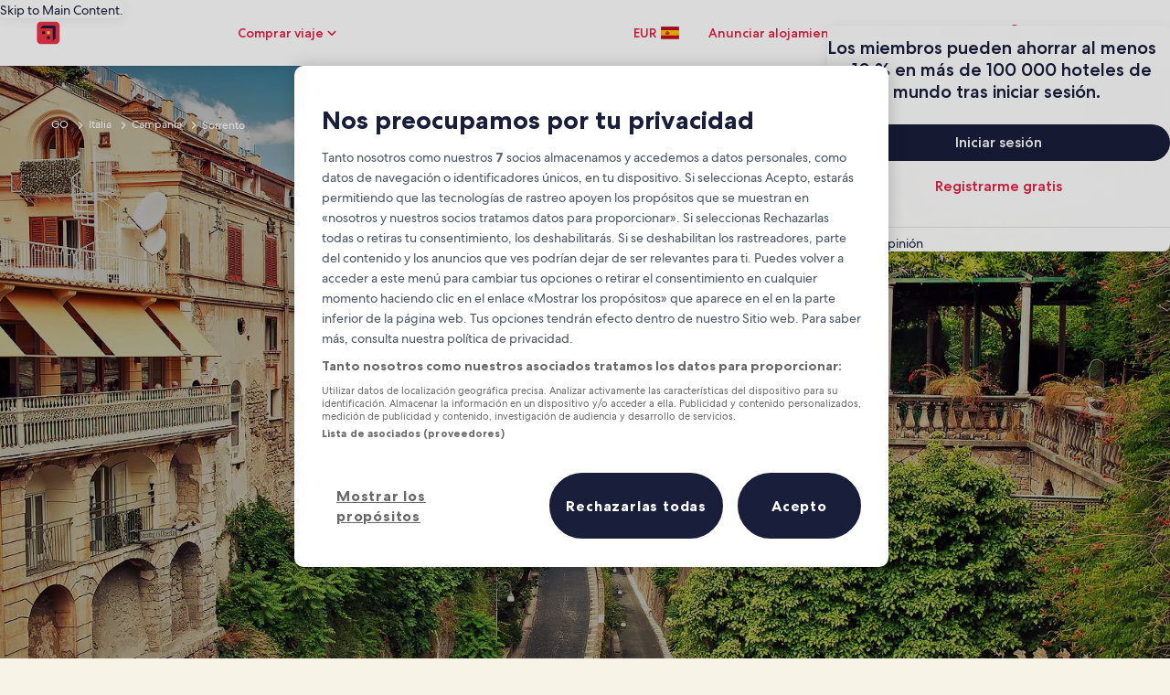

--- FILE ---
content_type: application/javascript
request_url: https://c.travel-assets.com/meso-cp-microsites-5/brand~v3-basic1-up-module.b8132153c7c9c85911ea.js
body_size: 4507
content:
/*@license For license information please refer to brand~v3-basic1-up-module.licenses.txt*/
(self.__LOADABLE_LOADED_CHUNKS__=self.__LOADABLE_LOADED_CHUNKS__||[]).push([[3366],{2388:function(e,t,o){o.r(t),o.d(t,{default:function(){return z}});var n=o(96540),l=o(92568),a=o(42631),r=o(66576),i=o(83520),s=o(87083),d=o(72284),c=o(41350),u=o(27198),p=o(9016),m=o(20512),_=o(77083),v=l.Ay.div.withConfig({displayName:"v3-basic1-up-module-style__V3Basic1UpModuleTagsStyleTag",componentId:"sc-1ie1679-0"})(["",""],function(e){var t,o=e.theme.styles.cpds,n=e.mainVariation,a=e.props,r=e.moduleColor,i=(0,u.L4)(o,null==o?void 0:o.themeColorMode,null==a?void 0:a.themeColorMode).token;return(0,l.AH)(["display:flex;gap:",";"," .cpds-tags{border-color:",";color:",";}@media screen and (max-width:","){margin-top:0;}",""],null==i||null===(t=i.spacing)||void 0===t?void 0:t.space_12,"column"===n&&"margin-top: 12px;","TERTIARY"===r.toUpperCase()?i.module_v3_basic_oneup_module_tertiary_font_color:i.module_v3_basic_oneup_module_tag_border_color,"TERTIARY"===r.toUpperCase()?i.module_v3_basic_oneup_module_tertiary_font_color:i.module_v3_basic_oneup_module_font_color,c.Te.cpds_small_upper_limit,function(e){return null==e?void 0:e.styleOverrides})}),y=l.Ay.div.withConfig({displayName:"v3-basic1-up-module-style__V3Basic1UpModuleSponserStyleTag",componentId:"sc-1ie1679-1"})(["",""],function(e){var t,o,n,a,r,i=e.theme.styles.cpds,s=e.mainVariation,d=e.props,p=e.moduleColor,m=e.module,_=(0,u.L4)(i,null==i?void 0:i.themeColorMode,null==d?void 0:d.themeColorMode).token;return(0,l.AH)(["margin-top:",";margin-bottom:",";display:flex;flex-direction:column;gap:",";.date{color:",";}.cpds-sponsor-tag{p{color:",";}}@media screen and (max-width:","){margin-top:",";gap:",";",";}",""],"row"===s?null==_||null===(t=_.spacing)||void 0===t?void 0:t.space_24:null==_||null===(o=_.spacing)||void 0===o?void 0:o.space_12,null==_||null===(n=_.spacing)||void 0===n?void 0:n.space_24,"row"===s?"4px":"15px","TERTIARY"===p.toUpperCase()?_.module_v3_basic_oneup_module_tertiary_font_color:"#676a7d","TERTIARY"===p.toUpperCase()?_.module_v3_basic_oneup_module_tertiary_font_color:"#676a7d",c.Te.cpds_small_upper_limit,null==_||null===(a=_.spacing)||void 0===a?void 0:a.space_8,null==_||null===(r=_.spacing)||void 0===r?void 0:r.space_4,"coverPackage"===m&&"margin-bottom: 3px",function(e){return null==e?void 0:e.styleOverrides})}),g=l.Ay.div.withConfig({displayName:"v3-basic1-up-module-style__V3Basic1UpModuleRowImageStyleTag",componentId:"sc-1ie1679-4"})(["",""],function(e){e.theme.styles.cpds,e.props;var t=e.position;return(0,l.AH)(["grid-column:",";@media screen and (max-width:","){grid-column:span 12;}",""],"LEFT"===t.toUpperCase()?"1/7":"7/13",c.Te.cpds_small_upper_limit,function(e){return null==e?void 0:e.styleOverrides})}),f=l.Ay.div.withConfig({displayName:"v3-basic1-up-module-style__V3Basic1UpModuleRowContentStyleTag",componentId:"sc-1ie1679-5"})(["",""],function(e){e.theme.styles.cpds,e.props;var t=e.position;return(0,l.AH)(["grid-column:",";display:flex;flex-direction:column;justify-content:space-between;gap:15px;@media screen and (max-width:","){grid-column:span 12;}",""],"LEFT"===t.toUpperCase()?"8/13":"1/6",c.Te.cpds_small_upper_limit,function(e){return null==e?void 0:e.styleOverrides})}),b=(0,l.Ay)(p.Z.HTMLText).attrs(function(e){var t=e.children,o=(0,m.Fu)({text:t,defaulFontClass:"cpds-body-roman-book-02",tag:"h2"});return{tag:(0,_.Su)(o.tagName)?o.tagName:"h2",exClass:"".concat(o.className),"data-cy":"adUnitsContentSummary",dynamicClass:o}}).withConfig({displayName:"v3-basic1-up-module-style__V3Basic1UpModuleRowTitleStyleTag",componentId:"sc-1ie1679-7"})(["",""],function(e){var t=e.theme.styles.cpds,o=(e.color,e.moduleColor),n=e.props,a=(0,u.L4)(t,null==t?void 0:t.themeColorMode,null==n?void 0:n.themeColorMode).token;return(0,l.AH)(["position:relative;color:",";span{position:absolute;left:-4%;@media screen and (max-width:","){left:-3%;}}em{font-weight:300;}",""],"TERTIARY"===o.toUpperCase()?a.module_v3_basic_oneup_module_tertiary_font_color:a.module_v3_basic_oneup_module_title_color,c.Te.cpds_medium_upper_limit,function(e){return null==e?void 0:e.styleOverrides})}),x=l.Ay.div.withConfig({displayName:"v3-basic1-up-module-style__V3Basic1UpModuleRowDescriptionStyleTag",componentId:"sc-1ie1679-8"})(["",""],function(e){var t=e.theme.styles.cpds,o=e.props,n=e.moduleColor,a=e.module,r=(0,u.L4)(t,null==t?void 0:t.themeColorMode,null==o?void 0:o.themeColorMode).token;return(0,l.AH)(["position:relative;top:-4px;max-width:302px;color:",";p{color:",";}@media screen and (max-width:","){top:0;}"," ",""],"TERTIARY"===n.toUpperCase()?r.module_v3_basic_oneup_module_tertiary_font_color:r.module_v3_basic_oneup_module_font_color,"TERTIARY"===n.toUpperCase()?r.module_v3_basic_oneup_module_tertiary_font_color:r.module_v3_basic_oneup_module_font_color,c.Te.cpds_small_upper_limit,"coverPackage"===a&&"position: relative; top: -5px;",function(e){return null==e?void 0:e.styleOverrides})}),h=l.Ay.div.withConfig({displayName:"v3-basic1-up-module-style__V3Basic1UpModuleTitleContainerStyleTag",componentId:"sc-1ie1679-9"})(["",""],function(e){var t=e.theme.styles.cpds,o=e.props,n=e.module;(0,u.L4)(t,null==t?void 0:t.themeColorMode,null==o?void 0:o.themeColorMode).token;return(0,l.AH)(["position:relative;top:-6px;max-width:530px;@media screen and (max-width:","){top:0;}"," ",""],c.Te.cpds_small_upper_limit,"coverPackage"===n&&"margin-top: 33px;\n        @media screen and (max-width: ".concat(c.Te.cpds_small_upper_limit,") {\n          margin-top: 0;\n        }\n      }"),function(e){return null==e?void 0:e.styleOverrides})}),C=l.Ay.div.withConfig({displayName:"v3-basic1-up-module-style__V3Basic1UpModuleOptionCTAStyleTag",componentId:"sc-1ie1679-10"})(["",""],function(e){var t=e.theme.styles.cpds,o=e.props;e.module,(0,u.L4)(t,null==t?void 0:t.themeColorMode,null==o?void 0:o.themeColorMode).token;return(0,l.AH)(["position:relative;top:4px;@media screen and (max-width:","){top:2px;}",""],c.Te.cpds_small_upper_limit,function(e){return null==e?void 0:e.styleOverrides})}),T=l.Ay.div.withConfig({displayName:"v3-basic1-up-module-style__V3Basic1UpModuleRowCTAStyleTag",componentId:"sc-1ie1679-11"})(["",""],function(e){var t=e.theme.styles.cpds,o=e.props;e.module,(0,u.L4)(t,null==t?void 0:t.themeColorMode,null==o?void 0:o.themeColorMode).token;return(0,l.AH)(["",""],function(e){return null==e?void 0:e.styleOverrides})}),E=l.Ay.div.withConfig({displayName:"v3-basic1-up-module-style__V3Basic1UpModuleRowBottomStyleTag",componentId:"sc-1ie1679-12"})(["",""],function(e){var t=e.theme.styles.cpds,o=e.props;e.module,(0,u.L4)(t,null==t?void 0:t.themeColorMode,null==o?void 0:o.themeColorMode).token;return(0,l.AH)(["display:flex;flex-direction:column;gap:16px;@media screen and (max-width:","){gap:9px;}",""],c.Te.cpds_small_upper_limit,function(e){return null==e?void 0:e.styleOverrides})}),w=l.Ay.div.withConfig({displayName:"v3-basic1-up-module-style__V3Basic1UpModuleRowPaginationStyleTag",componentId:"sc-1ie1679-13"})(["",""],function(e){var t=e.theme.styles.cpds,o=e.props;(0,u.L4)(t,null==t?void 0:t.themeColorMode,null==o?void 0:o.themeColorMode).token;return(0,l.AH)(["height:24px;",""],function(e){return null==e?void 0:e.styleOverrides})}),A=o(30236),S=o(7487),O=o(58327);function R(e){return R="function"==typeof Symbol&&"symbol"==typeof Symbol.iterator?function(e){return typeof e}:function(e){return e&&"function"==typeof Symbol&&e.constructor===Symbol&&e!==Symbol.prototype?"symbol":typeof e},R(e)}function N(e,t){var o=Object.keys(e);if(Object.getOwnPropertySymbols){var n=Object.getOwnPropertySymbols(e);t&&(n=n.filter(function(t){return Object.getOwnPropertyDescriptor(e,t).enumerable})),o.push.apply(o,n)}return o}function U(e){for(var t=1;t<arguments.length;t++){var o=null!=arguments[t]?arguments[t]:{};t%2?N(Object(o),!0).forEach(function(t){M(e,t,o[t])}):Object.getOwnPropertyDescriptors?Object.defineProperties(e,Object.getOwnPropertyDescriptors(o)):N(Object(o)).forEach(function(t){Object.defineProperty(e,t,Object.getOwnPropertyDescriptor(o,t))})}return e}function M(e,t,o){return(t=function(e){var t=function(e,t){if("object"!=R(e)||!e)return e;var o=e[Symbol.toPrimitive];if(void 0!==o){var n=o.call(e,t||"default");if("object"!=R(n))return n;throw new TypeError("@@toPrimitive must return a primitive value.")}return("string"===t?String:Number)(e)}(e,"string");return"symbol"==R(t)?t:t+""}(t))in e?Object.defineProperty(e,t,{value:o,enumerable:!0,configurable:!0,writable:!0}):e[t]=o,e}var I=o(17747),L=o(81934),P=o(1209),k=o(50514),D=o(44854),j=o(66559),F=o(93742);function V(){return V=Object.assign?Object.assign.bind():function(e){for(var t=1;t<arguments.length;t++){var o=arguments[t];for(var n in o)({}).hasOwnProperty.call(o,n)&&(e[n]=o[n])}return e},V.apply(null,arguments)}function H(e){return H="function"==typeof Symbol&&"symbol"==typeof Symbol.iterator?function(e){return typeof e}:function(e){return e&&"function"==typeof Symbol&&e.constructor===Symbol&&e!==Symbol.prototype?"symbol":typeof e},H(e)}var B=function(e){var t,o=(0,L.v)().width,p=n.useContext(l.Dx),R=(0,I.a)().componentProps,N=R.data,M=R.id,B=(0,P.g)(),Y=B.context.site.brand,z=B.sanityStore.sanityPageData.defaultTagByLocalization,G=void 0!==z&&z,J=p.styles.cpds,K=(0,u.L4)(J,null==J?void 0:J.themeColorMode,null==e?void 0:e.themeColorMode).token,W=(0,k.Ay)(1,2).getImageUrl,Z=function(e,t){if((0,_.Su)(null==e?void 0:e.autoCuration)){var o,n,l,a=e.autoCuration,r=a.heroSetting,i=a.tags,s=a.pageUrl2,d=e.cta,c=(0,_.S7)(t);return U(U({},e),{},{title:null!=r&&r.headlineRaw?(0,_.ac)(null==r?void 0:r.headlineRaw):"",image:U(U({},null==r?void 0:r.cmsMedia),{},{image:(null==r||null===(o=r.cmsMedia)||void 0===o?void 0:o.image)||(null==r||null===(n=r.cmsMedia)||void 0===n?void 0:n.videoCover)}),authorObject:null,publishDate:null==r?void 0:r.publishDate,bodyTextRaw:null==r?void 0:r.subheaderRaw,logo:null==r?void 0:r.sponsorshipLogo,subhead:null==r?void 0:r.sponsorshipByline,cta:U(U({},d),{},{ctaText:(0,_.Su)(null==s?void 0:s.current)?null==d?void 0:d.ctaText:"Read more",ctaUrl:(0,_.Su)(null==s?void 0:s.current)?"".concat(c).concat(null==s?void 0:s.current):"",openUrlInNewTab:null===(l=null==d?void 0:d.openUrlInNewTab)||void 0===l||l}),tag:null==i?void 0:i.tag})}return e}(N,null===(t=(0,P.g)())||void 0===t?void 0:t.sanityStore),q=Z.moduleColor,Q=void 0===q?"PRIMARY":q,X=Z.style,$=void 0===X?"LEFT":X,ee=Z.authorObject,te=Z.logo,oe=Z.publishDate,ne=Z.subhead,le=Z.title,ae=Z.title2Raw,re=Z.cta,ie=Z.cta2,se=Z.image,de=Z.bodyTextRaw,ce=Z.module,ue=Z.pagination,pe=void 0!==ue&&ue,me=Z.tag,_e=(0,_.Su)(ae)?(0,_.ac)(ae):"",ve=(0,_.Su)(_e)?_e:le,ye="",ge="",fe=!1;(0,_.Su)(se)&&(ye=se.altText,ge=se.aspectRatio,fe=se.imageGradient);var be,xe,he,Ce=(0,_.Su)(null==se?void 0:se.image)?W(se,!0,[6,8]):{};"object"===H(Ce)?(be=Ce.imageURL,xe=Ce.srcSet,he=Ce.sizes):be=Ce,be||(be="https://cdn.sanity.io/images/nxpteyfv/media-studio/4eac2877cf1372bc2ccd04c48bdf8344d6cdc1a9-330x312.png?fit=max&w=250&h=250");var Te=be,Ee=te?W(te):"",we=ge?"CPDS_".concat(ge.split(":")[0],"x").concat(ge.split(":")[1]):"CPDS_1x1",Ae={padding:"0"},Se=function(e){return JSON.stringify({EVENT_NAME:"read_more.selected",EVENT_CATEGORY:"basic_1up_rl",EVENT_TYPE:D.n.INTERACTION,EVENT_LOCATION:e})},Oe=function(){var e="CPDS_".concat(K.module_v3_basic_oneup_module_image_border_radius);return n.createElement(g,{position:$},n.createElement(a.Ay,V({src:null!=Te?Te:""},xe?{srcSet:xe}:{},he?{sizes:he}:{},{alt:null!=ye?ye:ve,turnOnGradient:fe,objectFit:"CPDS_COVER",aspectRatio:o<768?"CPDS_1x1":we,borderRadius:e,styleOverrides:(0,l.AH)(["width:100%;height:100%;"])})))},Re=(0,O.A)(me),Ne=(0,_.Su)(Re,!0)?Re:G?[{prefLabel:(0,j.y)("v3.hotelDeals.tag","Hotel Deals")}]:[],Ue=function(){return n.createElement(f,{position:$},n.createElement(v,{mainVariation:"row",moduleColor:Q},(0,_.Su)(Ne,!0)&&Ne.map(function(e){var t=e.prefLabel;return n.createElement(i.A,{key:t,caseStyle:"UPPERCASE"},t)})),n.createElement(h,{module:ce},Ee&&n.createElement(a.Ay,{src:Ee,alt:"Sponsorship Logo",objectFit:"CPDS_CONTAIN",aspectRatio:"CPDS_4x3",styleOverrides:(0,l.AH)(["width:80px;height:auto;margin-top:",";margin-bottom:",";@media screen and (max-width:","){width:64px;margin-bottom:8px;}"],"CPDS_4x3"===we?"12px":"0","CPDS_4x3"===we?"12px":"24px",c.Te.cpds_medium_lower_limit)}),ve&&n.createElement(b,{tag:"h2",exClass:"cpds-display-roman-book-02",moduleColor:Q},function(){var e=(0,_.Su)(_e)?_e:le,t=(0,_.Su)(_e)?_e:le,o=!1;return"“"===t.slice(0,1)&&(o=!0,e="<span>“</span>".concat((0,m.xv)(t.slice(1),112))),null!=ee&&ee.name&&(e="".concat(ee.name).concat(o?"<br/>":"").concat(t)),e}()),(oe||ne)&&n.createElement(y,{mainVariation:"row",moduleColor:Q,module:ce},n.createElement("div",{className:"date cpds-meta-roman-book-10"},oe),n.createElement(r.A,{brandText:ne,themeTypography:"cpds-meta-roman-medium-book-10"})),(null==ie?void 0:ie.ctaText)&&(null==ie?void 0:ie.ctaUrl)&&n.createElement(C,null,n.createElement(s.A,{tag:"a",href:ie.ctaUrl,target:ie.openUrlInNewTab?"_blank":"_self",buttonType:"Primary",buttonSize:"large",themeColorMode:u.sE.Light,className:"cpds-link-ga text-only-cta cpds-tag-roman-book-15",styleOverrides:(0,l.AH)(["justify-content:flex-start;border:none;max-width:max-content;margin-top:18px;@media screen and (max-width:","){margin-top:15px;padding-top:20px;padding-bottom:20px;margin-bottom:6px;}"],c.Te.cpds_small_upper_limit),"data-isclickstreamenabled":!0,"data-clickstreamdata":(e=ie.ctaUrl,JSON.stringify({EVENT_NAME:"view_products.selected",EVENT_CATEGORY:"basic_1up_rl",EVENT_TYPE:D.n.INTERACTION,EVENT_LOCATION:e}))},ie.ctaText))),n.createElement(E,null,de&&n.createElement(x,{moduleColor:Q},n.createElement(A.default,{key:"basic1-up-body-text",data:{bodyTextRaw:de,id:"basic1-up-body-text",moduleColor:Q,textContainerProps:Ae,isTruncate:!1}})),(null==re?void 0:re.ctaText)&&(null==re?void 0:re.ctaUrl)&&n.createElement(T,null,n.createElement(s.A,{tag:"a",href:null==re?void 0:re.ctaUrl,target:null!=re&&re.openUrlInNewTab?"_blank":"_self",buttonType:"Tertiary",buttonSize:"large",themeColorMode:"TERTIARY"===Q.toUpperCase()&&"expedia"!==Y&&u.sE.Dark,className:"text-only-cta cpds-tag-roman-book-15",styleOverrides:(0,l.AH)(["justify-content:flex-start;border:none;max-width:max-content;color:",";svg{path{fill:"," !important;}}@media screen and (max-width:","){margin-top:0;font-weight:400 !important;}&:after{border:none;}"],"TERTIARY"===Q.toUpperCase()?K.module_v3_basic_oneup_module_tertiary_font_color:K.module_v3_basic_oneup_module_title_color,"TERTIARY"===Q.toUpperCase()?K.module_v3_basic_oneup_module_tertiary_font_color:K.module_v3_basic_oneup_module_title_color,c.Te.cpds_small_upper_limit),"data-isclickstreamenabled":!0,"data-clickstreamdata":Se(null==re?void 0:re.ctaUrl)},null==re?void 0:re.ctaText,n.createElement(d.A,{id:"tabbed-v4-btn",name:"chevron-right",size:"extra_small",color:"red"})))),(0,_.Su)(pe)&&n.createElement(w,null));var e};return n.createElement(n.Fragment,null,n.createElement(F.PE,{className:"v3-container v3-basic1-up-module",HtmlTag:"section",id:(0,_.Su)(M)?M:null==N?void 0:N._key},n.createElement(S.A.ContainerFluid,{display:"flex",justifyContent:"center",alignItems:"center",padding:["0px","0px","0px","0px"]},n.createElement(S.A.ContainerWrapper,{maxWidth:"1680px",styleOverrides:{"background-color":"".concat(K["module_v3_basic_oneup_module_".concat(Q.toLowerCase(),"_color")]||"#FFFFFF",";"),padding:"56px !important;","@media (max-width: 1279px) and (min-width: 768px)":{padding:"40px !important;"},"@media (max-width: 767px)":{padding:"16px !important;"}}},n.createElement(S.A.Container,{styleOverrides:{"@media (max-width: 767px)":{gap:"unset","column-gap":"8px !important","row-gap":"24px !important"}}},n.createElement(S.A.Item,{gridColumn:"LEFT"===$.toUpperCase()?{xl:{start:"1",span:"6"},sm:{start:"0",span:"12"}}:(0,_.Su)(pe)?{xl:{start:"2",span:"4"},md:{start:"2",span:"4"},sm:{start:"0",span:"12"}}:{xl:{start:"0",span:"5"},md:{start:"0",span:"5"},sm:{start:"0",span:"12"}},className:"grid-item",styleOverrides:{display:"LEFT"===$.toUpperCase()?"":"flex"}},"LEFT"===$.toUpperCase()?n.createElement(n.Fragment,null,Oe()):n.createElement(n.Fragment,null,Ue())),n.createElement(S.A.Item,{gridColumn:"LEFT"===$.toUpperCase()?(0,_.Su)(pe)?{xl:{start:"8",span:"4"},md:{start:"8",span:"4"},sm:{start:"0",span:"12"}}:{xl:{start:"8",span:"5"},md:{start:"8",span:"5"},sm:{start:"0",span:"12"}}:{xl:{start:"7",span:"6"},md:{start:"7",span:"6"},sm:{start:"0",span:"12"}},className:"grid-item",styleOverrides:{display:"LEFT"===$.toUpperCase()?"flex":""}},"LEFT"===$.toUpperCase()?n.createElement(n.Fragment,null,Ue()):n.createElement(n.Fragment,null,Oe())))))))},Y=o(59545),z=function(e){return n.createElement(Y.A,e,n.createElement(B,null))}}}]);
//# sourceMappingURL=https://bernie-assets.s3.us-west-2.amazonaws.com/meso-cp-microsites-5/brand~v3-basic1-up-module.b8132153c7c9c85911ea.js.map

--- FILE ---
content_type: application/javascript
request_url: https://c.travel-assets.com/meso-cp-microsites-5/l10nBundle/es_ES.40429068e3f54299662f.js
body_size: 24617
content:
/*! For license information please see es_ES.40429068e3f54299662f.js.LICENSE.txt */
!function(){var e={1989:function(e,r,n){var a,t;!function(){"use strict";a=function(){var e=function(e,r){return e.replace(/{[0-9a-zA-Z-_. ]+}/g,(function(e){return e=e.replace(/^{([^}]*)}$/,"$1"),"string"==typeof(n=r[e])?n:"number"==typeof n?""+n:JSON.stringify(n);var n}))},r=function(r,n,a){var t;return n=r+(n?": "+e(n,a):""),(t=new Error(n)).code=r,function(){var e=arguments[0];[].slice.call(arguments,1).forEach((function(r){var n;for(n in r)e[n]=r[n]}))}(t,a),t},n=function(e,n,a,t){if(!a)throw r(e,n,t)},a=function(e,r){n("E_MISSING_PARAMETER","Missing required parameter `{name}`.",void 0!==e,{name:r})},t=function(e,r,a,t){n("E_INVALID_PAR_TYPE","Invalid `{name}` parameter ({value}). {expected} expected.",a,{expected:t,name:r,value:e})},o=function(e,r){t(e,r,void 0===e||"string"==typeof e,"a string")};function u(e){if(!(this instanceof u))return new u(e);a(e,"locale"),o(e,"locale"),this._locale=e}return u.locale=function(e){return o(e,"locale"),arguments.length&&(this._locale=e),this._locale},u._createError=r,u._formatMessage=e,u._regexpEscape=function(e){return e.replace(/([.*+?^=!:${}()|\[\]\/\\])/g,"\\$1")},u._runtimeKey=function(e,r,n,a){var t,o;return a=a||function(e){return JSON.stringify(e,(function(e,r){return r&&r.runtimeKey?r.runtimeKey:r}))}(n),o=e+r+a,(t=[].reduce.call(o,(function(e,r){return 0|(e<<5)-e+r.charCodeAt(0)}),0))>0?"a"+t:"b"+Math.abs(t)},u._stringPad=function(e,r,n){var a;for("string"!=typeof e&&(e=String(e)),a=e.length;a<r;a+=1)e=n?e+"0":"0"+e;return e},u._validateParameterPresence=a,u._validateParameterTypeString=o,u._validateParameterType=t,u},void 0===(t=a.call(r,n,r,e))||(e.exports=t)}()},2863:function(e,r,n){var a,t,o;!function(){"use strict";t=[n(1989),n(7338)],void 0===(o="function"==typeof(a=function(e){var r,n,a=e._createErrorUnsupportedFeature,t=e._looseMatching,o=e._regexpEscape,u=e._removeLiteralQuotes,s=e._runtimeKey,l=e._stringPad,i=e._validateParameterPresence,c=e._validateParameterType,p=e._validateParameterTypeString,f=function(e,r){c(e,r,void 0===e||e instanceof Date,"Date")},d=function(){function e(e,r,n){Object.defineProperty(e,r,{value:n})}function r(e,r){for(var n=0,a=e.getTime();n<r.length-1&&a>=r[n];)n++;return n}function n(e){var r=this.getTimezoneOffset(),n=e();this.original.setTime(new Date(this.getTime()));var a=this.getTimezoneOffset();return a-r&&this.original.setMinutes(this.original.getMinutes()+a-r),n}var a=function(r,a){if(e(this,"original",new Date(r.getTime())),e(this,"local",new Date(r.getTime())),e(this,"timeZoneData",a),e(this,"setWrap",n),!(a.untils&&a.offsets&&a.isdsts))throw new Error("Invalid IANA data");this.setTime(this.local.getTime()-60*this.getTimezoneOffset()*1e3)};return a.prototype.clone=function(){return new a(this.original,this.timeZoneData)},["getFullYear","getMonth","getDate","getDay","getHours","getMinutes","getSeconds","getMilliseconds"].forEach((function(e){var r="getUTC"+e.substr(3);a.prototype[e]=function(){return this.local[r]()}})),a.prototype.valueOf=a.prototype.getTime=function(){return this.local.getTime()+60*this.getTimezoneOffset()*1e3},a.prototype.getTimezoneOffset=function(){var e=r(this.original,this.timeZoneData.untils);return this.timeZoneData.offsets[e]},["setFullYear","setMonth","setDate","setHours","setMinutes","setSeconds","setMilliseconds"].forEach((function(e){var r="setUTC"+e.substr(3);a.prototype[e]=function(e){var n=this.local;return this.setWrap((function(){return n[r](e)}))}})),a.prototype.setTime=function(e){return this.local.setTime(e)},a.prototype.isDST=function(){var e=r(this.original,this.timeZoneData.untils);return Boolean(this.timeZoneData.isdsts[e])},a.prototype.inspect=function(){var e=r(this.original,this.timeZoneData.untils),n=this.timeZoneData.abbrs;return this.local.toISOString().replace(/Z$/,"")+" "+(n&&n[e]+" "||-1*this.getTimezoneOffset()+" ")+(this.isDST()?"(daylight savings)":"")},a.prototype.toDate=function(){return new Date(this.getTime())},["toISOString","toJSON","toUTCString"].forEach((function(e){a.prototype[e]=function(){return this.toDate()[e]()}})),a}(),E=function(e,r){return(e.getDay()-r+7)%7},S=function(e,r){switch(e=e instanceof d?e.clone():new Date(e.getTime()),r){case"year":e.setMonth(0);case"month":e.setDate(1);case"day":e.setHours(0);case"hour":e.setMinutes(0);case"minute":e.setSeconds(0);case"second":e.setMilliseconds(0)}return e},m=function(e){return Math.floor((r=S(e,"year"),(e.getTime()-r.getTime())/864e5));var r},b=(r={era:"G",year:"yY",quarter:"qQ",month:"ML",week:"wW",day:"dDF",weekday:"ecE",dayperiod:"a",hour:"hHkK",minute:"m",second:"sSA",zone:"zvVOxX"},n=function(e,r,n){return n.split("").forEach((function(n){e[n]=r})),e},n=n||function(e,r,n){return e[n]=r,e},Object.keys(r).reduce((function(e,a){return n(e,a,r[a])}),{})),G=/([a-z])\1*|'([^']|'')+'|''|./gi,h=function(e,r,n,a){var t,o=e.getTimezoneOffset();return t=Math.abs(o),a=a||{1:function(e){return l(e,1)},2:function(e){return l(e,2)}},r.split(";")[o>0?1:0].replace(":",n).replace(/HH?/,(function(e){return a[e.length](Math.floor(t/60))})).replace(/mm/,(function(){return a[2](Math.floor(t%60))})).replace(/ss/,(function(){return a[2](Math.floor(t%1*60))}))},y=["sun","mon","tue","wed","thu","fri","sat"],g=function(e,r,n){var a=[],t=n.timeSeparator;return n.timeZoneData&&(e=new d(e,n.timeZoneData())),n.pattern.replace(G,(function(o){var s,l,i,c=o.charAt(0),p=o.length;switch("j"===c&&(c=n.preferredTime),"Z"===c&&(p<4?(c="x",p=4):p<5?(c="O",p=4):(c="X",p=5)),"z"===c&&(e.isDST&&(i=e.isDST()?n.daylightTzName:n.standardTzName),i||(c="O",p<4&&(p=1))),c){case"G":i=n.eras[e.getFullYear()<0?0:1];break;case"y":i=e.getFullYear(),2===p&&(i=+(i=String(i)).substr(i.length-2));break;case"Y":(i=new Date(e.getTime())).setDate(i.getDate()+7-E(e,n.firstDay)-n.firstDay-n.minDays),i=i.getFullYear(),2===p&&(i=+(i=String(i)).substr(i.length-2));break;case"Q":case"q":i=Math.ceil((e.getMonth()+1)/3),p>2&&(i=n.quarters[c][p][i]);break;case"M":case"L":i=e.getMonth()+1,p>2&&(i=n.months[c][p][i]);break;case"w":i=E(S(e,"year"),n.firstDay),i=Math.ceil((m(e)+i)/7)-(7-i>=n.minDays?0:1);break;case"W":i=E(S(e,"month"),n.firstDay),i=Math.ceil((e.getDate()+i)/7)-(7-i>=n.minDays?0:1);break;case"d":i=e.getDate();break;case"D":i=m(e)+1;break;case"F":i=Math.floor(e.getDate()/7)+1;break;case"e":case"c":if(p<=2){i=E(e,n.firstDay)+1;break}case"E":i=y[e.getDay()],i=n.days[c][p][i];break;case"a":i=n.dayPeriods[e.getHours()<12?"am":"pm"];break;case"h":i=e.getHours()%12||12;break;case"H":i=e.getHours();break;case"K":i=e.getHours()%12;break;case"k":i=e.getHours()||24;break;case"m":i=e.getMinutes();break;case"s":i=e.getSeconds();break;case"S":i=Math.round(e.getMilliseconds()*Math.pow(10,p-3));break;case"A":i=Math.round(function(e){return e-S(e,"day")}(e)*Math.pow(10,p-3));break;case"z":break;case"v":if(n.genericTzName){i=n.genericTzName;break}case"V":if(n.timeZoneName){i=n.timeZoneName;break}"v"===o&&(p=1);case"O":0===e.getTimezoneOffset()?i=n.gmtZeroFormat:(p<4?(s=e.getTimezoneOffset(),s=n.hourFormat[s%60-s%1==0?0:1]):s=n.hourFormat,i=h(e,s,t,r),i=n.gmtFormat.replace(/\{0\}/,i));break;case"X":if(0===e.getTimezoneOffset()){i="Z";break}case"x":s=e.getTimezoneOffset(),1===p&&s%60-s%1!=0&&(p+=1),4!==p&&5!==p||s%1!=0||(p-=2),i=h(e,i=["+HH;-HH","+HHmm;-HHmm","+HH:mm;-HH:mm","+HHmmss;-HHmmss","+HH:mm:ss;-HH:mm:ss"][p-1],":");break;case":":i=t;break;case"'":i=u(o);break;default:i=o}"number"==typeof i&&(i=r[p](i)),"literal"===(l=b[c]||"literal")&&a.length&&"literal"===a[a.length-1].type?a[a.length-1].value+=i:a.push({type:l,value:i})})),a},v=function(e,r){var n=e.getDate();e.setDate(1),e.setMonth(r),function(e,r){var n=new Date(e.getFullYear(),e.getMonth()+1,0).getDate();e.setDate(r<1?1:r<n?r:n)}(e,n)},M=function(e,r,n){return e<r||e>n},w=function(e,r,n){var t,o,u,s,l,i,c,p,f,E,m=new Date,b=[];if(n.timeZoneData&&(m=new d(m,n.timeZoneData())),!r.length)return null;if(f=r.every((function(e){var r,f,d;if("literal"===e.type)return!0;switch(r=e.type.charAt(0),d=e.type.length,"j"===r&&(r=n.preferredTimeData),r){case"G":b.push(0),l=+e.value;break;case"y":if(f=e.value,2===d){if(M(f,0,99))return!1;(f+=100*Math.floor(m.getFullYear()/100))>m.getFullYear()+20&&(f-=100)}m.setFullYear(f),b.push(0);break;case"Y":throw a({feature:"year pattern `"+r+"`"});case"Q":case"q":break;case"M":case"L":if(f=d<=2?e.value:+e.value,M(f,1,12))return!1;s=f,b.push(1);break;case"w":case"W":break;case"d":o=e.value,b.push(2);break;case"D":u=e.value,b.push(2);break;case"F":case"e":case"c":case"E":break;case"a":t=e.value;break;case"h":if(f=e.value,M(f,1,12))return!1;i=c=!0,m.setHours(12===f?0:f),b.push(3);break;case"K":if(f=e.value,M(f,0,11))return!1;i=c=!0,m.setHours(f),b.push(3);break;case"k":if(f=e.value,M(f,1,24))return!1;i=!0,m.setHours(24===f?0:f),b.push(3);break;case"H":if(f=e.value,M(f,0,23))return!1;i=!0,m.setHours(f),b.push(3);break;case"m":if(f=e.value,M(f,0,59))return!1;m.setMinutes(f),b.push(4);break;case"s":if(f=e.value,M(f,0,59))return!1;m.setSeconds(f),b.push(5);break;case"A":m.setHours(0),m.setMinutes(0),m.setSeconds(0);case"S":f=Math.round(e.value*Math.pow(10,3-d)),m.setMilliseconds(f),b.push(6);break;case"z":case"Z":case"O":case"v":case"V":case"X":case"x":"number"==typeof e.value&&(p=e.value)}return!0})),!f)return null;if(i&&!(!t^c))return null;if(0===l&&m.setFullYear(-1*m.getFullYear()+1),void 0!==s&&v(m,s-1),void 0!==o){if(M(o,1,function(e){return new Date(e.getFullYear(),e.getMonth()+1,0).getDate()}(m)))return null;m.setDate(o)}else if(void 0!==u){if(M(u,1,(E=m.getFullYear(),1===new Date(E,1,29).getMonth()?366:365)))return null;m.setMonth(0),m.setDate(u)}return c&&"pm"===t&&m.setHours(m.getHours()+12),void 0!==p&&m.setMinutes(m.getMinutes()+p-m.getTimezoneOffset()),b=Math.max.apply(null,b),(m=S(m,["year","month","day","hour","minute","second","milliseconds"][b]))instanceof d&&(m=m.toDate()),m},F=function(e,r,n){var a,s,l=[],i=["abbreviated","wide","narrow"];return a=n.digitsRe,e=t(e),s=n.pattern.match(G).every((function(t){var s,c,p,f,d={};function E(r,n){var a,t,o=e.match(r);return n=n||function(e){return+e},!!o&&(t=o[1],o.length<6?(a=t?1:3,d.value=60*n(o[a])):o.length<10?(a=t?[1,3]:[5,7],d.value=60*n(o[a[0]])+n(o[a[1]])):(a=t?[1,3,5]:[7,9,11],d.value=60*n(o[a[0]])+n(o[a[1]])+n(o[a[2]])/60),t&&(d.value*=-1),!0)}function S(){if(1===c)return p=!0,f=a}function m(){if(1===c||2===c)return p=!0,f=new RegExp("^("+a.source+"){1,2}")}function b(){if(2===c)return p=!0,f=new RegExp("^("+a.source+"){2}")}function G(r){var a=n[r.join("/")];return a?(a.some((function(r){if(r[1].test(e))return d.value=r[0],f=r[1],!0})),null):null}switch(d.type=t,s=t.charAt(0),c=t.length,"Z"===s&&(c<4?(s="x",c=4):c<5?(s="O",c=4):(s="X",c=5)),"z"===s&&n.standardOrDaylightTzName&&(d.value=null,f=n.standardOrDaylightTzName),"v"===s&&(n.genericTzName?(d.value=null,f=n.genericTzName):(s="V",c=4)),"V"===s&&n.timeZoneName&&(d.value=2===c?n.timeZoneName:null,f=n.timeZoneNameRe),s){case"G":G(["gregorian/eras",c<=3?"eraAbbr":4===c?"eraNames":"eraNarrow"]);break;case"y":case"Y":p=!0,f=1===c?new RegExp("^("+a.source+")+"):2===c?new RegExp("^("+a.source+"){1,2}"):new RegExp("^("+a.source+"){"+c+",}");break;case"Q":case"q":S()||b()||G(["gregorian/quarters","Q"===s?"format":"stand-alone",i[c-3]]);break;case"M":case"L":m()||G(["gregorian/months","M"===s?"format":"stand-alone",i[c-3]]);break;case"D":c<=3&&(p=!0,f=new RegExp("^("+a.source+"){"+c+",3}"));break;case"W":case"F":S();break;case"e":case"c":if(c<=2){S()||b();break}case"E":6===c?G(["gregorian/days",["c"===s?"stand-alone":"format"],"short"])||G(["gregorian/days",["c"===s?"stand-alone":"format"],"abbreviated"]):G(["gregorian/days",["c"===s?"stand-alone":"format"],i[c<3?0:c-3]]);break;case"a":G(["gregorian/dayPeriods/format/wide"]);break;case"w":(function(){if(1===c)return p=!0,f=new RegExp("^("+a.source+"){1,2}")})()||b();break;case"d":case"h":case"H":case"K":case"k":case"j":case"m":case"s":m();break;case"S":p=!0,f=new RegExp("^("+a.source+"){"+c+"}");break;case"A":p=!0,f=new RegExp("^("+a.source+"){"+(c+5)+"}");break;case"v":case"V":case"z":if(f&&f.test(e))break;if("V"===s&&2===c)break;case"O":if(e===n["timeZoneNames/gmtZeroFormat"])d.value=0,f=n["timeZoneNames/gmtZeroFormatRe"];else if(!n["timeZoneNames/hourFormat"].some((function(e){if(E(e,r))return f=e,!0})))return null;break;case"X":if("Z"===e){d.value=0,f=/^Z/;break}case"x":if(!n.x.some((function(e){if(E(e))return f=e,!0})))return null;break;case"'":d.type="literal",f=new RegExp("^"+o(u(t)));break;default:d.type="literal",f=new RegExp("^"+o(t))}return!(!f||(e=e.replace(f,(function(e){return d.lexeme=e,p&&(d.value=r(e)),""})),!d.lexeme||p&&isNaN(d.value)||(l.push(d),0)))})),""!==e&&(s=!1),s?l:[]};function P(e){return void 0!==e.skeleton||void 0!==e.date||void 0!==e.time||void 0!==e.datetime||void 0!==e.raw}return e._dateFormat=g,e._dateFormatterFn=function(e){return function(r){return e(r).map((function(e){return e.value})).join("")}},e._dateParser=w,e._dateParserFn=function(e,r,n){return function(a){var t;return i(a,"value"),p(a,"value"),t=F(a,e,n),w(0,t,r)||null}},e._dateTokenizer=F,e._dateToPartsFormatterFn=function(e,r){return function(n){return i(n,"value"),f(n,"value"),g(n,e,r)}},e._validateParameterTypeDate=f,e.dateFormatter=e.prototype.dateFormatter=function(r){return P(r=r||{})||(r.skeleton="yMd"),e[s("dateFormatter",this._locale,[r])]},e.dateToPartsFormatter=e.prototype.dateToPartsFormatter=function(r){return P(r=r||{})||(r.skeleton="yMd"),e[s("dateToPartsFormatter",this._locale,[r])]},e.dateParser=e.prototype.dateParser=function(r){return P(r=r||{})||(r.skeleton="yMd"),e[s("dateParser",this._locale,[r])]},e.formatDate=e.prototype.formatDate=function(e,r){return i(e,"value"),f(e,"value"),this.dateFormatter(r)(e)},e.formatDateToParts=e.prototype.formatDateToParts=function(e,r){return i(e,"value"),f(e,"value"),this.dateToPartsFormatter(r)(e)},e.parseDate=e.prototype.parseDate=function(e,r){return i(e,"value"),p(e,"value"),this.dateParser(r)(e)},e})?a.apply(r,t):a)||(e.exports=o)}()},2310:function(e,r,n){var a,t,o;!function(){"use strict";t=[n(1989)],a=function(e){var r=e._runtimeKey,n=e._validateParameterType,a=function(e,r){var a;n(e,r,void 0===e||null!==(a=e)&&""+a=="[object Object]"||Array.isArray(e),"Array or Plain Object")};return e._messageFormatterFn=function(e){return function(r){return"number"!=typeof r&&"string"!=typeof r||(r=[].slice.call(arguments,0)),a(r,"variables"),e(r)}},e._messageFormat={number:function(e,r){if(isNaN(e))throw new Error("'"+e+"' isn't a number.");return e-(r||0)},plural:function(e,r,n,a,t){if({}.hasOwnProperty.call(a,e))return a[e]();r&&(e-=r);var o=n(e,t);return o in a?a[o]():a.other()},select:function(e,r){return{}.hasOwnProperty.call(r,e)?r[e]():r.other()}},e._validateParameterTypeMessageVariables=a,e.messageFormatter=e.prototype.messageFormatter=function(){return e[r("messageFormatter",this._locale,[].slice.call(arguments,0))]},e.formatMessage=e.prototype.formatMessage=function(e){return this.messageFormatter(e).apply({},[].slice.call(arguments,1))},e},void 0===(o=a.apply(r,t))||(e.exports=o)}()},7338:function(e,r,n){var a,t,o;!function(){"use strict";t=[n(1989)],void 0===(o="function"==typeof(a=function(e){var r=e._createError,n=(e._regexpEscape,e._runtimeKey),a=e._stringPad,t=e._validateParameterType,o=e._validateParameterPresence,u=e._validateParameterTypeString,s=function(e){return r("E_UNSUPPORTED","Unsupported {feature}.",{feature:e})},l=function(e,r){t(e,r,void 0===e||"number"==typeof e,"Number")},i=/^([^0]*)(0+)([^0]*)$/,c=function(e,r,n){var a;return a=Math.ceil(Math.log(Math.abs(e))/Math.log(10)),n(e,{exponent:a-=r})},p=function(e){return e[0]+e[e.length-1]!=="''"?e:"''"===e?"":e.replace(/''/g,"'").slice(1,-1)},f=function(e,r,n){var t,o,u,l,f,d,E,S,m,b,G,h,y,g,v,M,w,F,P,T,D,j,H;return r[1],d=r[2],f=r[3],u=r[4],E=r[5],l=r[6],v=r[7],G=r[8],M=r[9],g=r[15],o=r[16],S=r[17],F=r[18],m=r[19],t=r[20],isNaN(e)?S:(e<0?(h=r[12],b=r[13],w=r[14]):(h=r[11],b=r[0],w=r[10]),isFinite(e)?(-1!==h.indexOf("%")?e*=100:-1!==h.indexOf("‰")&&(e*=1e3),t&&(j=Math.abs(Math.floor(e)).toString().length-1,(j=Math.min(j,t.maxExponent))>=3&&(P=t[j]&&t[j].other),"0"===P?P=null:P&&(D=j-(P.split("0").length-1-1),e/=Math.pow(10,D))),e=isNaN(E*l)?function(e,r,n,t,o,u){return e=t?o(e,u||{exponent:-t}):o(e),e=String(e),t&&/e-/.test(e)&&(e=(+e).toFixed(t).replace(/0+$/,"").replace(/\.$/,"")),n&&((e=e.split("."))[1]=a(e[1]||"",n,!0),e=e.join(".")),r&&((e=e.split("."))[0]=a(e[0],r),e=e.join(".")),e}(e,d,f,u,g,v):function(e,r,n,t){var o,u;if(r>n&&(n=r),e=(+(e=+(o=c(e,r,t))==+(u=c(e,n,t))?o:u)).toString(10),/e/.test(e))throw s({feature:"integers out of (1e21, 1e-7)"});return r-e.replace(/^0+|\./g,"").length>0&&((e=e.split("."))[1]=a(e[1]||"",r-e[0].replace(/^0+/,"").length,!0),e=e.join(".")),e}(e,E,l,g),t&&P&&(H=n?n(+e):"other",b+=(T=(P=t[j][H]||P).match(i))[1],w=T[3]+w),e=e.replace(/^-/,""),G&&(e=function(e,r,n){var a,t=r,o="",u=!!n;for(a=(e=String(e).split("."))[0].length;a>t;)o=e[0].slice(a-t,a)+(o.length?",":"")+o,a-=t,u&&(t=n,u=!1);return e[0]=e[0].slice(0,a)+(o.length?",":"")+o,e.join(".")}(e,G,M)),y=b,y+=e,(y+=w).replace(/('([^']|'')+'|'')|./g,(function(e,r){return r?p(r):(e=e.replace(/[.,\-+E%\u2030]/,(function(e){return F[e]})),m&&(e=e.replace(/[0-9]/,(function(e){return m[+e]}))),e)}))):b+o+w)},d=/[\xAD\u0600-\u0605\u061C\u06DD\u070F\u180E\u200B-\u200F\u202A-\u202E\u2060-\u2064\u2066-\u206F\uFEFF\uFFF9-\uFFFB]|\uD804\uDCBD|\uD82F[\uDCA0-\uDCA3]|\uD834[\uDD73-\uDD7A]|\uDB40[\uDC01\uDC20-\uDC7F]/g,E=/[\-\u058A\u05BE\u1400\u1806\u2010-\u2015\u2E17\u2E1A\u2E3A\u2E3B\u2E40\u301C\u3030\u30A0\uFE31\uFE32\uFE58\uFE63\uFF0D\u2212]/g,S=/[ \xA0\u1680\u2000-\u200A\u202F\u205F\u3000]/g,m=function(e){return e.replace(d,"").replace(E,"-").replace(S," ")},b=function(e,r){var n,a,t,o,u,s,l,i,c;return n=[["nan"],["prefix","infinity","suffix"],["prefix","number","suffix"],["negativePrefix","infinity","negativeSuffix"],["negativePrefix","number","negativeSuffix"]],t=r[0],a=r[1]||{},c=r[2],!function(e,r){return r.some((function(r){var n=e;return r.every((function(e){return null!==n.match(c[e])&&(n=n.replace(c[e],function(e){return function(r){switch(r=r.split("").map((function(e){return t[e]||a[e]||e})).join(""),e){case"infinity":u=1/0;break;case"nan":u=NaN;break;case"number":r=r.replace(/,/g,""),u=+r;break;case"prefix":case"negativePrefix":s=r;break;case"suffix":i=r;break;case"negativeSuffix":i=r,o=!0;break;default:throw new Error("Internal error")}return""}}(e)),!0)}))&&!n.length}))}(e=m(e),n)||isNaN(u)?NaN:(-1!==(l=""+s+i).indexOf("%")?u/=100:-1!==l.indexOf("‰")&&(u/=1e3),o&&(u*=-1),u)},G=function(e){return isNaN(e)?NaN:Math[e<0?"ceil":"floor"](e)};return e._createErrorUnsupportedFeature=s,e._looseMatching=m,e._numberFormat=f,e._numberFormatterFn=function(e,r){return function(n){return o(n,"value"),l(n,"value"),f(n,e,r)}},e._numberParse=b,e._numberParserFn=function(e){return function(r){return o(r,"value"),u(r,"value"),b(r,e)}},e._numberRound=function(e){return e="truncate"===(e=e||"round")?G:Math[e],function(r,n){var a,t;if(r=+r,isNaN(r))return NaN;if("object"==typeof n&&n.exponent){if(t=1,0==(a=+n.exponent))return e(r);if("number"!=typeof a||a%1!=0)return NaN}else{if(1===(t=+n||1))return e(r);if(isNaN(t))return NaN;a=+(t=t.toExponential().split("e"))[1],t=+t[0]}return(r=r.toString().split("e"))[0]=+r[0]/t,r[1]=r[1]?+r[1]-a:-a,(r=(r=e(+(r[0]+"e"+r[1]))).toString().split("e"))[0]=+r[0]*t,r[1]=r[1]?+r[1]+a:a,+(r[0]+"e"+r[1])}},e._removeLiteralQuotes=p,e._validateParameterPresence=o,e._validateParameterTypeNumber=l,e._validateParameterTypeString=u,e.numberFormatter=e.prototype.numberFormatter=function(r){return r=r||{},function(r){return e[r].runtimeKey=r,e[r]}(n("numberFormatter",this._locale,[r]))},e.numberParser=e.prototype.numberParser=function(r){return r=r||{},e[n("numberParser",this._locale,[r])]},e.formatNumber=e.prototype.formatNumber=function(e,r){return o(e,"value"),l(e,"value"),this.numberFormatter(r)(e)},e.parseNumber=e.prototype.parseNumber=function(e,r){return o(e,"value"),u(e,"value"),this.numberParser(r)(e)},e})?a.apply(r,t):a)||(e.exports=o)}()},6698:function(e,r,n){var a,t,o;!function(){"use strict";t=[n(1989)],void 0===(o="function"==typeof(a=function(e){var r=e._runtimeKey,n=e._validateParameterPresence,a=e._validateParameterType,t=function(e,r){a(e,r,void 0===e||"number"==typeof e,"Number")};return e._pluralGeneratorFn=function(e){return function(r){return n(r,"value"),t(r,"value"),e(r)}},e._validateParameterTypeNumber=t,e.plural=e.prototype.plural=function(e,r){return n(e,"value"),t(e,"value"),this.pluralGenerator(r)(e)},e.pluralGenerator=e.prototype.pluralGenerator=function(n){return n=n||{},e[r("pluralGenerator",this._locale,[n])]},e})?a.apply(r,t):a)||(e.exports=o)}()},1563:function(e,r,n){var a=n(1989);n(7338),n(6698),n(2310),n(2863),a._validateParameterTypeNumber,a._validateParameterPresence;var t,o,u,s=a._numberRound,l=(a._numberFormat,a._numberFormatterFn),i=(a._validateParameterTypeString,a._numberParse,a._numberParserFn),c=a._pluralGeneratorFn,p=(a._validateParameterTypeMessageVariables,a._messageFormat),f=a._messageFormatterFn,d=(a._validateParameterTypeDate,a._dateToPartsFormat,a._dateToPartsFormatterFn),E=(a._dateFormat,a._dateFormatterFn),S=(a._dateTokenizer,a._dateParse,a._dateParserFn);a.b1340850902=l(["",,2,0,0,,,,,,"","00","-00","-","",s(),"∞","NaN",{".":",",",":".","%":"%","+":"+","-":"-",E:"E","‰":"‰"}]),a.b56945366=l(["",,4,0,0,,,,,,"","0000","-0000","-","",s(),"∞","NaN",{".":",",",":".","%":"%","+":"+","-":"-",E:"E","‰":"‰"}]),a.a926567402=l(["",,1,0,0,,,,,,"","0","-0","-","",s(),"∞","NaN",{".":",",",":".","%":"%","+":"+","-":"-",E:"E","‰":"‰"}]),a.a1961703793=i([{",":".",".":",","%":"%","+":"+","-":"-",E:"E","‰":"‰"},,{infinity:/^∞/,nan:/^NaN/,negativePrefix:/^-/,negativeSuffix:/^/,number:/^\d+/,prefix:/^/,suffix:/^/}]),a.b1650231330=c((function(e){return 1==e?"one":"other"})),a.b1042546667=f((function(e){return"Viajes: paquetes de vacaciones, vuelos baratos y billetes de avión"}),a("es-ES").pluralGenerator({})),a.b728153213=f((function(e){return"Puntos aplicados"}),a("es-ES").pluralGenerator({})),a.b1650803034=f((function(e){return"No se aplican los puntos"}),a("es-ES").pluralGenerator({})),a.b401477270=f((function(e){return"Cerrar ventana"}),a("es-ES").pluralGenerator({})),a.a17377453=f((function(e){return"Destino"}),a("es-ES").pluralGenerator({})),a.a356357485=f((function(e){return"Entrada"}),a("es-ES").pluralGenerator({})),a.a1804417662=f((function(e){return"Salida"}),a("es-ES").pluralGenerator({})),a.a50443371=f((function(e){return"Fecha"}),a("es-ES").pluralGenerator({})),a.a186446379=f((function(e){return"Personas"}),a("es-ES").pluralGenerator({})),a.a390170555=f((function(e){return"Buscar"}),a("es-ES").pluralGenerator({})),a.a334929733=f((function(e){return"Más información sobre "+e[0]}),a("es-ES").pluralGenerator({})),a.a1794096738=f((function(e){return"Abre "+e[0]+" en otra pestaña, vuelve a la pestaña original para continuar"}),a("es-ES").pluralGenerator({})),a.a1377811133=f((function(e){return"Resultados de la búsqueda"}),a("es-ES").pluralGenerator({})),a.a390029746=f((function(e){return"Selecciona un destino."}),a("es-ES").pluralGenerator({})),a.a90257780=f((function(e){return"Seleccione una fecha de entrada válida."}),a("es-ES").pluralGenerator({})),a.b1828403765=f((function(e){return"Selecciona las fechas del viaje"}),a("es-ES").pluralGenerator({})),a.b1362064655=f((function(e){return"La fecha de salida debe ser posterior a la fecha de entrada."}),a("es-ES").pluralGenerator({})),a.a315490617=f((function(e){return"La fecha de salida debe encontrarse entre los 28 días siguientes a la fecha de entrada."}),a("es-ES").pluralGenerator({})),a.b533904509=f((function(e){return"Selecciona una fecha de salida válida."}),a("es-ES").pluralGenerator({})),a.b22723983=f((function(e){return"Selecciona la cantidad de viajeros."}),a("es-ES").pluralGenerator({})),a.b1764711430=f((function(e){return"Indica la edad del menor que viaja."}),a("es-ES").pluralGenerator({})),a.a212944586=f((function(e){return"Indica la edad de los menores que viajan."}),a("es-ES").pluralGenerator({})),a.b252339736=f((function(e){return"Las fechas de la estancia deben estar comprendidas entre las fechas del viaje"}),a("es-ES").pluralGenerator({})),a.b1824685107=f((function(e){return"Seleccionar"}),a("es-ES").pluralGenerator({})),a.b1920935009=f((t=p.number,o=p.plural,u={"es-ES":a("es-ES").pluralGenerator()},function(e){return o(e[0],0,u["es-ES"],{zero:function(){return t(e[0])+" hab"},one:function(){return t(e[0])+" hab"},two:function(){return t(e[0])+" hab"},few:function(){return t(e[0])+" hab"},many:function(){return t(e[0])+" hab"},other:function(){return t(e[0])+" hab"}})+" y "+o(e[1],0,u["es-ES"],{zero:function(){return t(e[1])+" personas"},one:function(){return t(e[1])+" persona"},two:function(){return t(e[1])+" personas"},few:function(){return t(e[1])+" personas"},many:function(){return t(e[1])+" personas"},other:function(){return t(e[1])+" personas"}})}),a("es-ES").pluralGenerator({})),a.b1816470287=f(function(e,r,n){return function(a){return r(a[1],0,n["es-ES"],{zero:function(){return e(a[1])+" personas"},one:function(){return e(a[1])+" persona"},two:function(){return e(a[1])+" personas"},few:function(){return e(a[1])+" personas"},many:function(){return e(a[1])+" personas"},other:function(){return e(a[1])+" personas"}})}}(p.number,p.plural,{"es-ES":a("es-ES").pluralGenerator()}),a("es-ES").pluralGenerator({})),a.b872851955=f(function(e,r,n){return function(a){return r(a[1],0,n["es-ES"],{zero:function(){return e(a[1])+" personas"},one:function(){return e(a[1])+" persona"},two:function(){return e(a[1])+" personas"},few:function(){return e(a[1])+" personas"},many:function(){return e(a[1])+" personas"},other:function(){return e(a[1])+" personas"}})+" con mascotas"}}(p.number,p.plural,{"es-ES":a("es-ES").pluralGenerator()}),a("es-ES").pluralGenerator({})),a.b778505428=f((function(e){return"Personas"}),a("es-ES").pluralGenerator({})),a.a1908876192=f((function(e){return"Se ha añadido la habitación "+e[0]+". Edita la información del huésped abajo."}),a("es-ES").pluralGenerator({})),a.b452773952=f((function(e){return"Se ha eliminado la habitación. Edita abajo la información del huésped para la habitación "+e[0]+"."}),a("es-ES").pluralGenerator({})),a.b2062712036=f((function(e){return"Cancela y cierra la página de selección de viajeros sin guardar cambios. O edita abajo la información del huésped."}),a("es-ES").pluralGenerator({})),a.a1913412572=f((function(e){return"Ok"}),a("es-ES").pluralGenerator({})),a.b224900124=f((function(e){return"Guarda los cambios y cierra la página de selección de viajeros."}),a("es-ES").pluralGenerator({})),a.b1366700408=f((function(e){return"Añadir otra habitación"}),a("es-ES").pluralGenerator({})),a.a1912447961=f((function(e){return"Eliminar habitación"}),a("es-ES").pluralGenerator({})),a.b2005185183=f((function(e){return"Eliminar habitación "+e[0]+" de "+e[1]}),a("es-ES").pluralGenerator({})),a.b618326687=f((function(e){return"Edad del menor "+e[0]}),a("es-ES").pluralGenerator({})),a.a1515717639=f((function(e){return"Habitación "+e[0]}),a("es-ES").pluralGenerator({})),a.b567695258=f((function(e){return"Habitación "+e[0]+" de "+e[1]}),a("es-ES").pluralGenerator({})),a.a2024325720=f((function(e){return"Edad actualizada a "+e[1]+" para el menor "+e[0]+"."}),a("es-ES").pluralGenerator({})),a.b564522370=f((function(e){return"Menos de 1 año"}),a("es-ES").pluralGenerator({})),a.a1706272400=f((function(e){return"Menores"}),a("es-ES").pluralGenerator({})),a.a164919225=f((function(e){return"(de 0 a 17 años)"}),a("es-ES").pluralGenerator({})),a.a1867266490=f(function(e,r,n){return function(a){return r(a[0],0,n["es-ES"],{zero:function(){return e(a[0])+" adultos"},one:function(){return e(a[0])+" adulto"},two:function(){return e(a[0])+" adultos"},few:function(){return e(a[0])+" adultos"},many:function(){return e(a[0])+" adultos"},other:function(){return e(a[0])+" adultos"}})}}(p.number,p.plural,{"es-ES":a("es-ES").pluralGenerator()}),a("es-ES").pluralGenerator({})),a.a217992896=f(function(e,r,n){return function(a){return r(a[0],0,n["es-ES"],{zero:function(){return e(a[0])+" menores"},one:function(){return e(a[0])+" menor"},two:function(){return e(a[0])+" menores"},few:function(){return e(a[0])+" menores"},many:function(){return e(a[0])+" menores"},other:function(){return e(a[0])+" menores"}})}}(p.number,p.plural,{"es-ES":a("es-ES").pluralGenerator()}),a("es-ES").pluralGenerator({})),a.a1070752662=f((function(e){return"Adultos"}),a("es-ES").pluralGenerator({})),a.b1642242798=f((function(e){return"Reducir el número de menores en la habitación "+e[0]}),a("es-ES").pluralGenerator({})),a.b1797533032=f((function(e){return"Reducir el número de adultos en la habitación "+e[0]}),a("es-ES").pluralGenerator({})),a.b876025106=f((function(e){return"Aumentar el número de menores en la habitación "+e[0]}),a("es-ES").pluralGenerator({})),a.b125229196=f((function(e){return"Aumentar el número de adultos en la habitación "+e[0]}),a("es-ES").pluralGenerator({})),a.b1190163104=f((function(e){return"Mascotas"}),a("es-ES").pluralGenerator({})),a.a53883644=f((function(e){return"¿Mascotas incluidas?"}),a("es-ES").pluralGenerator({})),a.b645104528=f((function(e){return"Sí"}),a("es-ES").pluralGenerator({})),a.b1756987102=f((function(e){return"No"}),a("es-ES").pluralGenerator({})),a.b261755412=f((function(e){return"Se ha añadido "+e[0]+" a tus listas"}),a("es-ES").pluralGenerator({})),a.b131121638=f((function(e){return"Se abre en una ventana nueva"}),a("es-ES").pluralGenerator({})),a.a374434437=f((function(e){return"Comentarios de huéspedes"}),a("es-ES").pluralGenerator({})),a.a1848215779=f((function(e){return"Cancelar y volver a la página de detalles del hotel"}),a("es-ES").pluralGenerator({})),a.a698071381=f((function(e){return"Comprobar disponibilidad"}),a("es-ES").pluralGenerator({})),a.a467617920=f((function(e){return"Comprobar disponibilidad"}),a("es-ES").pluralGenerator({})),a.b173177138=f((function(e){return"Modificar la búsqueda"}),a("es-ES").pluralGenerator({})),a.a1212113359=f((function(e){return"Selecciona una fecha de entrada posterior"}),a("es-ES").pluralGenerator({})),a.b2028420565=f((function(e){return"Selecciona una fecha de entrada anterior"}),a("es-ES").pluralGenerator({})),a.b623940624=f((function(e){return"Selecciona una fecha de salida posterior"}),a("es-ES").pluralGenerator({})),a.a430492748=f((function(e){return"Selecciona una fecha de salida anterior"}),a("es-ES").pluralGenerator({})),a.a1115593914=f((function(e){return"El precio era de "+e[0]}),a("es-ES").pluralGenerator({})),a.b291499532=f((function(e){return"El precio es de "+e[0]}),a("es-ES").pluralGenerator({})),a.b237369831=f((function(e){return"Ahora el precio es de "+e[0]}),a("es-ES").pluralGenerator({})),a.a466669607=f((function(e){return"El precio era de "+e[0]+" y ahora es de "+e[1]}),a("es-ES").pluralGenerator({})),a.b941189280=f((function(e){return"por noche"}),a("es-ES").pluralGenerator({})),a.b1056545456=f((function(e){return"Cancelar y volver a la página de detalles del hotel"}),a("es-ES").pluralGenerator({})),a.b119370456=f((function(e){return"Más detalles"}),a("es-ES").pluralGenerator({})),a.b1710272462=f((function(e){return"Cerrar y volver a la página de detalles del hotel"}),a("es-ES").pluralGenerator({})),a.a371849308=f((function(e){return"Algo ha salido mal."}),a("es-ES").pluralGenerator({})),a.b835801450=f((function(e){return"Vuelve a realizar la búsqueda."}),a("es-ES").pluralGenerator({})),a.b449518818=f((function(e){return"Ver opciones y reservar"}),a("es-ES").pluralGenerator({})),a.a1469362708=f((function(e){return"Continuar"}),a("es-ES").pluralGenerator({})),a.b577426865=f((function(e){return"Puede que también te interese..."}),a("es-ES").pluralGenerator({})),a.b1878347566=f((function(e){return"Se muestra el precio final"}),a("es-ES").pluralGenerator({})),a.b1758701907=f((function(e){return"El precio total incluye todas las tasas e impuestos."}),a("es-ES").pluralGenerator({})),a.b559004542=f((function(e){return"Cerrar filtros"}),a("es-ES").pluralGenerator({})),a.b1585054710=f((function(e){return"Ordenar y filtrar"}),a("es-ES").pluralGenerator({})),a.b660691948=f((function(e){return"Ok"}),a("es-ES").pluralGenerator({})),a.a1810785303=f((function(e){return"Borrar"}),a("es-ES").pluralGenerator({})),a.a1940692142=f((function(e){return"Haz clic en aplicar o cierra los filtros."}),a("es-ES").pluralGenerator({})),a.a1892358960=f((function(e){return"Precio mínimo"}),a("es-ES").pluralGenerator({})),a.a1013201346=f((function(e){return"Precio máximo"}),a("es-ES").pluralGenerator({})),a.b596286855=f((function(e){return"Clasificación por estrellas"}),a("es-ES").pluralGenerator({})),a.b726172344=f((function(e){return"Ordenar por"}),a("es-ES").pluralGenerator({})),a.b650821545=f((function(e){return"Filtrar por"}),a("es-ES").pluralGenerator({})),a.a443826967=f((function(e){return"Volver a la búsqueda de hoteles"}),a("es-ES").pluralGenerator({})),a.a627822477=f((function(e){return"Buscando entre miles de alojamientos"}),a("es-ES").pluralGenerator({})),a.a29863992=f((function(e){return"Buscando miles de ofertas de paquetes"}),a("es-ES").pluralGenerator({})),a.b1636050080=f((function(e){return"Comparamos precios de las principales empresas de alquiler de coches para ofrecerte las mejores ofertas."}),a("es-ES").pluralGenerator({})),a.b267183009=f((function(e){return"Un momento, estamos cambiando motores para mostrarte las mejores ofertas de coches de alquiler."}),a("es-ES").pluralGenerator({})),a.a527244284=f(function(e,r,n){return function(a){return"Se "+r(a[0],0,n["es-ES"],{zero:function(){return"han aplicado "+e(a[0])+" filtros"},one:function(){return"ha aplicado "+e(a[0])+" filtro"},two:function(){return"han aplicado "+e(a[0])+" filtros"},few:function(){return"han aplicado "+e(a[0])+" filtros"},many:function(){return"han aplicado "+e(a[0])+" filtros"},other:function(){return"han aplicado "+e(a[0])+" filtros"}})}}(p.number,p.plural,{"es-ES":a("es-ES").pluralGenerator()}),a("es-ES").pluralGenerator({})),a.a91565180=f((function(e){return"Ordenar y filtrar"}),a("es-ES").pluralGenerator({})),a.a1570140624=f((function(e){return"Filtrar"}),a("es-ES").pluralGenerator({})),a.b550020067=f((function(e){return"Ver en un mapa"}),a("es-ES").pluralGenerator({})),a.a326128159=f((function(e){return"Ir al mapa"}),a("es-ES").pluralGenerator({})),a.b1655848390=f((function(e){return"se están cargando los resultados"}),a("es-ES").pluralGenerator({})),a.b1441336101=f((function(e){return"se han actualizado los resultados"}),a("es-ES").pluralGenerator({})),a.a252067371=f((function(e){return"ha ocurrido un error al recuperar los resultados"}),a("es-ES").pluralGenerator({})),a.b685845801=f((function(e){return"los resultados están vacíos"}),a("es-ES").pluralGenerator({})),a.b850172587=f((function(e){return"Buscar hoteles"}),a("es-ES").pluralGenerator({})),a.b1523359780=f((function(e){return"Cerrar"}),a("es-ES").pluralGenerator({})),a.a1501308081=f((function(e){return"Prueba con estas fechas"}),a("es-ES").pluralGenerator({})),a.b907410251=f((function(e){return"Mostrar más fechas"}),a("es-ES").pluralGenerator({})),a.b945231367=f((function(e){return"Mostrar menos fechas"}),a("es-ES").pluralGenerator({})),a.a1845325278=f((function(e){return"Alojamiento particular"}),a("es-ES").pluralGenerator({})),a.b1224057390=f((function(e){return"Alojamiento profesional"}),a("es-ES").pluralGenerator({})),a.a19815670=f((function(e){return"Resultados de la búsqueda de hotel en "+e[0]}),a("es-ES").pluralGenerator({})),a.a1363183642=f((function(e){return"Resultados de búsqueda de alquileres vacacionales en "+e[0]}),a("es-ES").pluralGenerator({})),a.a399421015=f((function(e){return"Resultados de la búsqueda de hotel no válidos"}),a("es-ES").pluralGenerator({})),a.a496568747=f((function(e){return"Mostrar más"}),a("es-ES").pluralGenerator({})),a.b1535433841=f((function(e){return"No hemos encontrado ningún resultado. Prueba a cambiar la búsqueda."}),a("es-ES").pluralGenerator({})),a.b980110937=f((function(e){return"Filtro seleccionado"}),a("es-ES").pluralGenerator({})),a.a1366928713=f((function(e){return"Filtros seleccionados"}),a("es-ES").pluralGenerator({})),a.a445598665=f((function(e){return"Falta introducir el destino"}),a("es-ES").pluralGenerator({})),a.b726477227=f((function(e){return"Del "+e[0]+" al "+e[1]}),a("es-ES").pluralGenerator({})),a.b118284683=f((function(e){return"Eliminar todos los filtros"}),a("es-ES").pluralGenerator({})),a.b217534412=f(function(e,r,n){return function(a){return r(a[0],0,n["es-ES"],{zero:function(){return e(a[0])+" personas"},one:function(){return e(a[0])+" persona"},two:function(){return e(a[0])+" personas"},few:function(){return e(a[0])+" personas"},many:function(){return e(a[0])+" personas"},other:function(){return e(a[0])+" personas"}})}}(p.number,p.plural,{"es-ES":a("es-ES").pluralGenerator()}),a("es-ES").pluralGenerator({})),a.a70040012=f((function(e){return"Se ha producido un error"}),a("es-ES").pluralGenerator({})),a.a818265767=f((function(e){return"Volver a intentarlo"}),a("es-ES").pluralGenerator({})),a.a2128624561=f((function(e){return"Guardar "+e[0]+" en tus listas"}),a("es-ES").pluralGenerator({})),a.b269617113=f((function(e){return"Eliminar "+e[0]+" de tus listas"}),a("es-ES").pluralGenerator({})),a.a158644721=f((function(e){return"Datos de tu próxima estancia"}),a("es-ES").pluralGenerator({})),a.a158570854=f((function(e){return"Buscar en esta zona"}),a("es-ES").pluralGenerator({})),a.a1239123980=f((function(e){return"¡Vaya! Ha ocurrido un error. Inténtalo de nuevo."}),a("es-ES").pluralGenerator({})),a.b1625429211=f((function(e){return"Cerrar mapa"}),a("es-ES").pluralGenerator({})),a.b315160747=f((function(e){return"Ampliar mapa"}),a("es-ES").pluralGenerator({})),a.b909248064=f((function(e){return"Amplía el mapa con los resultados de búsqueda"}),a("es-ES").pluralGenerator({})),a.b300828062=f((function(e){return"Mostrar lista"}),a("es-ES").pluralGenerator({})),a.b894915379=f((function(e){return"Contrae el mapa con los resultados de búsqueda para mostrar la lista"}),a("es-ES").pluralGenerator({})),a.b2033476191=f((function(e){return"Se está cargando el contenido del alojamiento."}),a("es-ES").pluralGenerator({})),a.b519345187=f(function(e,r,n){return function(a){return r(a[0],0,n["es-ES"],{zero:function(){return e(a[0])+" alojamientos"},one:function(){return e(a[0])+" alojamiento"},two:function(){return e(a[0])+" alojamientos"},few:function(){return e(a[0])+" alojamientos"},many:function(){return e(a[0])+" alojamientos"},other:function(){return e(a[0])+" alojamientos"}})+"\ndesde "+a[1]}}(p.number,p.plural,{"es-ES":a("es-ES").pluralGenerator()}),a("es-ES").pluralGenerator({})),a.a1879209786=f(function(e,r,n){return function(a){return r(a[0],0,n["es-ES"],{zero:function(){return e(a[0])+" alojamientos"},one:function(){return e(a[0])+" alojamiento"},two:function(){return e(a[0])+" alojamientos"},few:function(){return e(a[0])+" alojamientos"},many:function(){return e(a[0])+" alojamientos"},other:function(){return e(a[0])+" alojamientos"}})}}(p.number,p.plural,{"es-ES":a("es-ES").pluralGenerator()}),a("es-ES").pluralGenerator({})),a.b1356455251=f((function(e){return"Ver más"}),a("es-ES").pluralGenerator({})),a.a49809472=f((function(e){return"Ver menos"}),a("es-ES").pluralGenerator({})),a.a2003503570=f((function(e){return"Se ha producido un error"}),a("es-ES").pluralGenerator({})),a.a492889374=f((function(e){return"Siguiente artículo"}),a("es-ES").pluralGenerator({})),a.a626719650=f((function(e){return"Artículo anterior"}),a("es-ES").pluralGenerator({})),a.a43558085=f((function(e){return"Continuar"}),a("es-ES").pluralGenerator({})),a.b1341449754=f(function(e,r,n){return function(a){return"Tu viaje ("+r(a[0],0,n["es-ES"],{zero:function(){return e(a[0])+" habitaciones"},one:function(){return e(a[0])+" habitación"},two:function(){return e(a[0])+" habitaciones"},few:function(){return e(a[0])+" habitaciones"},many:function(){return e(a[0])+" habitaciones"},other:function(){return e(a[0])+" habitaciones"}})+")"}}(p.number,p.plural,{"es-ES":a("es-ES").pluralGenerator()}),a("es-ES").pluralGenerator({})),a.b1224288207=f(function(e,r,n){return function(a){return"Tu viaje ("+r(a[0],0,n["es-ES"],{zero:function(){return e(a[0])+" alojamientos"},one:function(){return e(a[0])+" alojamiento"},two:function(){return e(a[0])+" alojamientos"},few:function(){return e(a[0])+" alojamientos"},many:function(){return e(a[0])+" alojamientos"},other:function(){return e(a[0])+" alojamientos"}})+")"}}(p.number,p.plural,{"es-ES":a("es-ES").pluralGenerator()}),a("es-ES").pluralGenerator({})),a.b738617941=f((function(e){return"Seleccionar la siguiente habitación"}),a("es-ES").pluralGenerator({})),a.b1134621112=f((function(e){return"Ya no está disponible"}),a("es-ES").pluralGenerator({})),a.a1894885036=f((function(e){return"Algún alojamiento del viaje ya no está disponible. ¿Quieres continuar al pago?"}),a("es-ES").pluralGenerator({})),a.b356368653=f((function(e){return"por habitación"}),a("es-ES").pluralGenerator({})),a.b2078520315=f(function(e,r,n){return function(a){return r(a[0],0,n["es-ES"],{zero:function(){return e(a[0])+" personas"},one:function(){return e(a[0])+" persona"},two:function(){return e(a[0])+" personas"},few:function(){return e(a[0])+" personas"},many:function(){return e(a[0])+" personas"},other:function(){return e(a[0])+" personas"}})}}(p.number,p.plural,{"es-ES":a("es-ES").pluralGenerator()}),a("es-ES").pluralGenerator({})),a.b1584995809=f(function(e,r,n){return function(a){return r(a[0],0,n["es-ES"],{zero:function(){return e(a[0])+" habitaciones"},one:function(){return e(a[0])+" habitación"},two:function(){return e(a[0])+" habitaciones"},few:function(){return e(a[0])+" habitaciones"},many:function(){return e(a[0])+" habitaciones"},other:function(){return e(a[0])+" habitaciones"}})+" y "+r(a[1],0,n["es-ES"],{zero:function(){return e(a[1])+" personas"},one:function(){return e(a[1])+" persona"},two:function(){return e(a[1])+" personas"},few:function(){return e(a[1])+" personas"},many:function(){return e(a[1])+" personas"},other:function(){return e(a[1])+" personas"}})}}(p.number,p.plural,{"es-ES":a("es-ES").pluralGenerator()}),a("es-ES").pluralGenerator({})),a.a2053562540=f((function(e){return e[0]+"/noche"}),a("es-ES").pluralGenerator({})),a.a1120065932=f((function(e){return"Cambiar habitación"}),a("es-ES").pluralGenerator({})),a.a464744808=f((function(e){return"Se ha copiado el código al portapapeles."}),a("es-ES").pluralGenerator({})),a.a2064669889=f((function(e){return"Se ha producido un problema"}),a("es-ES").pluralGenerator({})),a.b1030275714=f((function(e){return"Realiza la búsqueda de nuevo."}),a("es-ES").pluralGenerator({})),a.a1032680808=f((function(e){return"Volver a intentar"}),a("es-ES").pluralGenerator({})),a.b177012181=f((function(e){return"Recogida y entrega del coche"}),a("es-ES").pluralGenerator({})),a.b1080357556=f((function(e){return"Hora de recogida"}),a("es-ES").pluralGenerator({})),a.a382269856=f((function(e){return"Hora de entrega"}),a("es-ES").pluralGenerator({})),a.a111934015=f((function(e){return"Coche de alquiler"}),a("es-ES").pluralGenerator({})),a.b1228298196=f((function(e){return"La hora de entrega debe ser al menos dos horas después de la de recogida."}),a("es-ES").pluralGenerator({})),a.a1658850648=f((function(e){return"00:00"}),a("es-ES").pluralGenerator({})),a.a1658940021=f((function(e){return"0:30"}),a("es-ES").pluralGenerator({})),a.a1659774169=f((function(e){return"1:00"}),a("es-ES").pluralGenerator({})),a.a1659863542=f((function(e){return"1:30"}),a("es-ES").pluralGenerator({})),a.a1660697690=f((function(e){return"2:00"}),a("es-ES").pluralGenerator({})),a.a1660787063=f((function(e){return"2:30"}),a("es-ES").pluralGenerator({})),a.a1661621211=f((function(e){return"3:00"}),a("es-ES").pluralGenerator({})),a.a1661710584=f((function(e){return"3:30"}),a("es-ES").pluralGenerator({})),a.a1662544732=f((function(e){return"4:00"}),a("es-ES").pluralGenerator({})),a.a1662634105=f((function(e){return"4:30"}),a("es-ES").pluralGenerator({})),a.a1663468253=f((function(e){return"5:00"}),a("es-ES").pluralGenerator({})),a.a1663557626=f((function(e){return"5:30"}),a("es-ES").pluralGenerator({})),a.a1664391774=f((function(e){return"6:00"}),a("es-ES").pluralGenerator({})),a.a1664481147=f((function(e){return"6:30"}),a("es-ES").pluralGenerator({})),a.a1665315295=f((function(e){return"7:00"}),a("es-ES").pluralGenerator({})),a.a1665404668=f((function(e){return"7:30"}),a("es-ES").pluralGenerator({})),a.a1666238816=f((function(e){return"8:00"}),a("es-ES").pluralGenerator({})),a.a1666328189=f((function(e){return"8:30"}),a("es-ES").pluralGenerator({})),a.a1667162337=f((function(e){return"9:00"}),a("es-ES").pluralGenerator({})),a.a1667251710=f((function(e){return"9:30"}),a("es-ES").pluralGenerator({})),a.a1687479799=f((function(e){return"10:00"}),a("es-ES").pluralGenerator({})),a.a1687569172=f((function(e){return"10:30"}),a("es-ES").pluralGenerator({})),a.a1688403320=f((function(e){return"11:00"}),a("es-ES").pluralGenerator({})),a.a1688492693=f((function(e){return"11:30"}),a("es-ES").pluralGenerator({})),a.a1689326841=f((function(e){return"12:00"}),a("es-ES").pluralGenerator({})),a.a1689416214=f((function(e){return"12:30"}),a("es-ES").pluralGenerator({})),a.a1690250362=f((function(e){return"13:00"}),a("es-ES").pluralGenerator({})),a.a1690339735=f((function(e){return"13:30"}),a("es-ES").pluralGenerator({})),a.a1691173883=f((function(e){return"14:00"}),a("es-ES").pluralGenerator({})),a.a1691263256=f((function(e){return"14:30"}),a("es-ES").pluralGenerator({})),a.a1692097404=f((function(e){return"15:00"}),a("es-ES").pluralGenerator({})),a.a1692186777=f((function(e){return"15:30"}),a("es-ES").pluralGenerator({})),a.a1693020925=f((function(e){return"16:00"}),a("es-ES").pluralGenerator({})),a.a1693110298=f((function(e){return"16:30"}),a("es-ES").pluralGenerator({})),a.a1693944446=f((function(e){return"17:00"}),a("es-ES").pluralGenerator({})),a.a1694033819=f((function(e){return"17:30"}),a("es-ES").pluralGenerator({})),a.a1694867967=f((function(e){return"18:00"}),a("es-ES").pluralGenerator({})),a.a1694957340=f((function(e){return"18:30"}),a("es-ES").pluralGenerator({})),a.a1695791488=f((function(e){return"19:00"}),a("es-ES").pluralGenerator({})),a.a1695880861=f((function(e){return"19:30"}),a("es-ES").pluralGenerator({})),a.a1716108950=f((function(e){return"20:00"}),a("es-ES").pluralGenerator({})),a.a1716198323=f((function(e){return"20:30"}),a("es-ES").pluralGenerator({})),a.a1717032471=f((function(e){return"21:00"}),a("es-ES").pluralGenerator({})),a.a1717121844=f((function(e){return"21:30"}),a("es-ES").pluralGenerator({})),a.a1717955992=f((function(e){return"22:00"}),a("es-ES").pluralGenerator({})),a.a1718045365=f((function(e){return"22:30"}),a("es-ES").pluralGenerator({})),a.a1718879513=f((function(e){return"23:00"}),a("es-ES").pluralGenerator({})),a.a1718968886=f((function(e){return"23:30"}),a("es-ES").pluralGenerator({})),a.b511617255=f((function(e){return"Solo vuelos directos"}),a("es-ES").pluralGenerator({})),a.a980229908=f((function(e){return"Clase preferida"}),a("es-ES").pluralGenerator({})),a.b1535028524=f((function(e){return"Turista"}),a("es-ES").pluralGenerator({})),a.a1019513267=f((function(e){return"Turista Premium"}),a("es-ES").pluralGenerator({})),a.a547710156=f((function(e){return"Business"}),a("es-ES").pluralGenerator({})),a.b1516774668=f((function(e){return"Primera clase"}),a("es-ES").pluralGenerator({})),a.a93421515=f((function(e){return"Personas"}),a("es-ES").pluralGenerator({})),a.b39305065=f((function(e){return"Debe haber al menos 1 viajero mayor de 6 años por cada bebé en brazos."}),a("es-ES").pluralGenerator({})),a.b1443505710=f((function(e){return"Bebés"}),a("es-ES").pluralGenerator({})),a.a868996187=f((function(e){return"(entre 2 y 17 años)"}),a("es-ES").pluralGenerator({})),a.a1570727223=f((function(e){return"(menores de 2 años)"}),a("es-ES").pluralGenerator({})),a.b1268924357=f((function(e){return"Edad del bebé "+e[0]}),a("es-ES").pluralGenerator({})),a.a1538039617=f((function(e){return"Reducir el número de bebés en la habitación "+e[0]}),a("es-ES").pluralGenerator({})),a.b585186787=f((function(e){return"Aumentar el número de bebés en la habitación "+e[0]}),a("es-ES").pluralGenerator({})),a.b1236649809=f((function(e){return"Los menores de dos años deben viajar en brazos o en un asiento"}),a("es-ES").pluralGenerator({})),a.a1772103959=f((function(e){return"En brazos"}),a("es-ES").pluralGenerator({})),a.b1447660821=f((function(e){return"En asiento"}),a("es-ES").pluralGenerator({})),a.b1387646188=f((function(e){return"Normativa de la aerolínea relativa a la edad"}),a("es-ES").pluralGenerator({})),a.a436068704=f((function(e){return"Origen"}),a("es-ES").pluralGenerator({})),a.a964305768=f((function(e){return"Ida"}),a("es-ES").pluralGenerator({})),a.a1003208100=f((function(e){return"Vuelta"}),a("es-ES").pluralGenerator({})),a.a653898562=f((function(e){return"Selecciona un lugar de origen"}),a("es-ES").pluralGenerator({})),a.b130244380=f((function(e){return"Solo necesito alojamiento para una parte del viaje"}),a("es-ES").pluralGenerator({})),a.b717053533=f((function(e){return"Se ha producido un error. Prueba de nuevo."}),a("es-ES").pluralGenerator({})),a.b1389503535=f((function(e){return"Selecciona al menos un alojamiento más para realizar una comparación"}),a("es-ES").pluralGenerator({})),a.a1048423890=f(function(e,r,n){return function(a){return"Has seleccionado "+a[0]+"/"+r(a[1],0,n["es-ES"],{one:function(){return e(a[1])+" alojamiento"},other:function(){return e(a[1])+" alojamientos"}})}}(p.number,p.plural,{"es-ES":a("es-ES").pluralGenerator()}),a("es-ES").pluralGenerator({})),a.a1757994890=f(function(e,r,n){return function(a){return"Has seleccionado "+a[0]+" de "+r(a[1],0,n["es-ES"],{one:function(){return e(a[1])+" alojamiento"},other:function(){return e(a[1])+" alojamientos"}})+" para comparar sus detalles"}}(p.number,p.plural,{"es-ES":a("es-ES").pluralGenerator()}),a("es-ES").pluralGenerator({})),a.a792678424=f((function(e){return"Comparar"}),a("es-ES").pluralGenerator({})),a.b1322272508=f((function(e){return"Compara los alojamientos seleccionados"}),a("es-ES").pluralGenerator({})),a.a1060828702=f((function(e){return"Comparación"}),a("es-ES").pluralGenerator({})),a.b1261902146=f((function(e){return"Compara los alojamientos seleccionados"}),a("es-ES").pluralGenerator({})),a.b1055921744=f((function(e){return"Ver"}),a("es-ES").pluralGenerator({})),a.b633905556=f((function(e){return"Haz clic aquí para ver el alojamiento"}),a("es-ES").pluralGenerator({})),a.a1459288015=f((function(e){return"Eliminar"}),a("es-ES").pluralGenerator({})),a.a1475038125=f((function(e){return"Haz clic aquí para eliminar el alojamiento de la comparación"}),a("es-ES").pluralGenerator({})),a.a206805539=f((function(e){return"Cierra la opción de comparar alojamientos"}),a("es-ES").pluralGenerator({})),a.b22639709=f((function(e){return"Compara alojamientos"}),a("es-ES").pluralGenerator({})),a.a759128294=f((function(e){return'Visualiza hasta cinco alojamientos en la misma pantalla para elegir con cuál te quedas. Selecciona "Comparar" para empezar.'}),a("es-ES").pluralGenerator({})),a.a2057965918=f((function(e){return"Visualiza hasta cinco alojamientos en la misma pantalla para elegir con cuál te quedas."}),a("es-ES").pluralGenerator({})),a.a1768317194=f((function(e){return"Probar"}),a("es-ES").pluralGenerator({})),a.b1016916550=f((function(e){return"Empezar a comparar"}),a("es-ES").pluralGenerator({})),a.a264803602=f((function(e){return"Desactivar la comparación"}),a("es-ES").pluralGenerator({})),a.b381197646=f((function(e){return"Más tarde"}),a("es-ES").pluralGenerator({})),a.b1010272401=f((function(e){return"Comparar alojamientos"}),a("es-ES").pluralGenerator({})),a.b1645860788=f((function(e){return'Selecciona "Comparar" en los resultados de búsqueda para empezar.'}),a("es-ES").pluralGenerator({})),a.a517748408=f((function(e){return"Visualiza hasta cinco alojamientos en la misma pantalla."}),a("es-ES").pluralGenerator({})),a.a1261760865=f((function(e){return"La fecha del "+e[0]+" no está disponible."}),a("es-ES").pluralGenerator({})),a.a626377214=f((function(e){return"La salida no está disponible para la fecha del "+e[0]+"."}),a("es-ES").pluralGenerator({})),a.b380178003=f((function(e){return"La entrada no está disponible para la fecha del "+e[0]+"."}),a("es-ES").pluralGenerator({})),a.b1505761343=f((function(e){return"Cerrar"}),a("es-ES").pluralGenerator({})),a.b1161184475=f((function(e){return"Ver todos los servicios del alojamiento"}),a("es-ES").pluralGenerator({})),a.a1866770328=f((function(e){return"Comentarios de los huéspedes"}),a("es-ES").pluralGenerator({})),a.a1743007427=f((function(e){return"Lo más destacado de la zona"}),a("es-ES").pluralGenerator({})),a.a175284076=f((function(e){return"Personaliza tu estancia"}),a("es-ES").pluralGenerator({})),a.b1945898228=f((function(e){return"Cerrar la sección “Personaliza tu estancia”"}),a("es-ES").pluralGenerator({})),a.b191633763=f((function(e){return"Escribe un mensaje al propietario"}),a("es-ES").pluralGenerator({})),a.b304199174=f((function(e){return"Se ha producido un error"}),a("es-ES").pluralGenerator({})),a.a419613225=f((function(e){return"Prueba a enviar el mensaje de nuevo."}),a("es-ES").pluralGenerator({})),a.b813910901=f((function(e){return"Probar de nuevo"}),a("es-ES").pluralGenerator({})),a.a217998408=f((function(e){return"Anuncio"}),a("es-ES").pluralGenerator({})),a.a1262950726=f((function(e){return"Probar de nuevo"}),a("es-ES").pluralGenerator({})),a.a1269917865=f((function(e){return"Información sobre el anuncio"}),a("es-ES").pluralGenerator({})),a.a1473628857=f((function(e){return"Se ha producido un error al recuperar la información."}),a("es-ES").pluralGenerator({})),a.b89390773=f((function(e){return"No es posible facilitar la información en estos momentos."}),a("es-ES").pluralGenerator({})),a.b1622773725=f((function(e){return"Tabla"}),a("es-ES").pluralGenerator({})),a.a439354502=f((function(e){return"Vista de tabla"}),a("es-ES").pluralGenerator({})),a.b1487626373=f((function(e){return"Lista"}),a("es-ES").pluralGenerator({})),a.a574501854=f((function(e){return"Vista de lista"}),a("es-ES").pluralGenerator({})),a.a113304524=f((function(e){return e[0]+", seleccionada"}),a("es-ES").pluralGenerator({})),a.a803070437=f((function(e){return e[0]+", no seleccionada"}),a("es-ES").pluralGenerator({})),a.a1667442325=f((function(e){return"El total incluye todos los impuestos y tasas"}),a("es-ES").pluralGenerator({})),a.b2071710474=f((function(e){return"Sin sorpresas"}),a("es-ES").pluralGenerator({})),a.b993049064=f((function(e){return"Los precios de Vrbo incluyen todas las tasas"}),a("es-ES").pluralGenerator({})),a.a793303075=f((function(e){return"El precio mostrado es el que pagarás"}),a("es-ES").pluralGenerator({})),a.a244712138=f((function(e){return"Se muestra el precio final"}),a("es-ES").pluralGenerator({})),a.b278042197=f((function(e){return"No todos los sitios web de viajes te muestran el precio total por adelantado, pero nosotros sí. Lo que ves es lo que pagas."}),a("es-ES").pluralGenerator({})),a.a225886979=f((function(e){return"Los impuestos se añaden al pagar."}),a("es-ES").pluralGenerator({})),a.b832565295=f((function(e){return"¿Estás echando un vistazo en varias webs?"}),a("es-ES").pluralGenerator({})),a.a547716878=f((function(e){return"Nuestro precio total incluye los impuestos y las tasas por adelantado."}),a("es-ES").pluralGenerator({})),a.a864557627=f((function(e){return"Cerrar"}),a("es-ES").pluralGenerator({})),a.b1645667261=f((function(e){return"Garantía Reserva con Confianza"}),a("es-ES").pluralGenerator({})),a.b1644721885=f((function(e){return"Es posible que surjan imprevistos, así que estamos a tu disposición si tienes algún problema con tu estancia:"}),a("es-ES").pluralGenerator({})),a.a1848160408=f((function(e){return"Asistencia en tiempo real en todo momento antes, durante y después de tu estancia."}),a("es-ES").pluralGenerator({})),a.a1447864972=f((function(e){return"Protección de pagos y prevención del fraude para depósitos y tasas."}),a("es-ES").pluralGenerator({})),a.a1491707627=f((function(e){return"Ayuda específica para encontrar un nuevo alojamiento si tu reserva se cancela."}),a("es-ES").pluralGenerator({})),a.a1288670290=f((function(e){return"Asistencia con reservas de emergencia si no puedes acceder al alojamiento a la llegada."}),a("es-ES").pluralGenerator({})),a.b1509722590=f((function(e){return"Horario de atención"}),a("es-ES").pluralGenerator({})),a.a266705622=f((function(e){return"Resultados de búsqueda para coches de alquiler en "+e[0]}),a("es-ES").pluralGenerator({})),a.a1237541048=f(function(e,r,n){return function(a){return"Hemos añadido "+r(a[0],0,n["es-ES"],{zero:function(){return e(a[0])+" noches"},one:function(){return e(a[0])+" noche"},two:function(){return e(a[0])+" noches"},few:function(){return e(a[0])+" noches"},many:function(){return e(a[0])+" noches"},other:function(){return e(a[0])+" noches"}})+" a tu estancia."}}(p.number,p.plural,{"es-ES":a("es-ES").pluralGenerator()}),a("es-ES").pluralGenerator({})),a.b899932077=f(function(e,r,n){return function(a){return"Añade "+r(a[0],0,n["es-ES"],{zero:function(){return e(a[0])+" noches"},one:function(){return e(a[0])+" noche"},two:function(){return e(a[0])+" noches"},few:function(){return e(a[0])+" noches"},many:function(){return e(a[0])+" noches"},other:function(){return e(a[0])+" noches"}})+" y ahorra"}}(p.number,p.plural,{"es-ES":a("es-ES").pluralGenerator()}),a("es-ES").pluralGenerator({})),a.b460104585=f((function(e){return"Este propietario ofrece un descuento mensual si te quedas al menos 28 noches."}),a("es-ES").pluralGenerator({})),a.a98086829=f((function(e){return"Este propietario ofrece un descuento semanal si te quedas al menos 7 noches."}),a("es-ES").pluralGenerator({})),a.b570059749=f(function(e,r,n){return function(a){return"Añadir "+r(a[0],0,n["es-ES"],{zero:function(){return e(a[0])+" noches"},one:function(){return e(a[0])+" noche"},two:function(){return e(a[0])+" noches"},few:function(){return e(a[0])+" noches"},many:function(){return e(a[0])+" noches"},other:function(){return e(a[0])+" noches"}})}}(p.number,p.plural,{"es-ES":a("es-ES").pluralGenerator()}),a("es-ES").pluralGenerator({})),a.b1696652804=f((function(e){return"00:00"}),a("es-ES").pluralGenerator({})),a.b181204392=f((function(e){return"00:15"}),a("es-ES").pluralGenerator({})),a.a1502427711=f((function(e){return"00:30"}),a("es-ES").pluralGenerator({})),a.b1277091173=f((function(e){return"00:45"}),a("es-ES").pluralGenerator({})),a.b2146567450=f((function(e){return"01:00"}),a("es-ES").pluralGenerator({})),a.b631119038=f((function(e){return"01:15"}),a("es-ES").pluralGenerator({})),a.a1052513065=f((function(e){return"01:30"}),a("es-ES").pluralGenerator({})),a.b1727005819=f((function(e){return"01:45"}),a("es-ES").pluralGenerator({})),a.b2017484731=f((function(e){return"02:00"}),a("es-ES").pluralGenerator({})),a.b502036319=f((function(e){return"02:15"}),a("es-ES").pluralGenerator({})),a.a1181595784=f((function(e){return"02:30"}),a("es-ES").pluralGenerator({})),a.b1597923100=f((function(e){return"02:45"}),a("es-ES").pluralGenerator({})),a.b1888402012=f((function(e){return"03:00"}),a("es-ES").pluralGenerator({})),a.b372953600=f((function(e){return"03:15"}),a("es-ES").pluralGenerator({})),a.a1310678503=f((function(e){return"03:30"}),a("es-ES").pluralGenerator({})),a.b1468840381=f((function(e){return"03:45"}),a("es-ES").pluralGenerator({})),a.b1759319293=f((function(e){return"04:00"}),a("es-ES").pluralGenerator({})),a.b243870881=f((function(e){return"04:15"}),a("es-ES").pluralGenerator({})),a.a1439761222=f((function(e){return"04:30"}),a("es-ES").pluralGenerator({})),a.b1339757662=f((function(e){return"04:45"}),a("es-ES").pluralGenerator({})),a.b1630236574=f((function(e){return"05:00"}),a("es-ES").pluralGenerator({})),a.b114788162=f((function(e){return"05:15"}),a("es-ES").pluralGenerator({})),a.a1568843941=f((function(e){return"05:30"}),a("es-ES").pluralGenerator({})),a.b1210674943=f((function(e){return"05:45"}),a("es-ES").pluralGenerator({})),a.b1501153855=f((function(e){return"06:00"}),a("es-ES").pluralGenerator({})),a.a14294557=f((function(e){return"06:15"}),a("es-ES").pluralGenerator({})),a.a1697926660=f((function(e){return"06:30"}),a("es-ES").pluralGenerator({})),a.b1081592224=f((function(e){return"06:45"}),a("es-ES").pluralGenerator({})),a.b1372071136=f((function(e){return"07:00"}),a("es-ES").pluralGenerator({})),a.a143377276=f((function(e){return"07:15"}),a("es-ES").pluralGenerator({})),a.a1827009379=f((function(e){return"07:30"}),a("es-ES").pluralGenerator({})),a.b952509505=f((function(e){return"07:45"}),a("es-ES").pluralGenerator({})),a.b1242988417=f((function(e){return"08:00"}),a("es-ES").pluralGenerator({})),a.a272459995=f((function(e){return"08:15"}),a("es-ES").pluralGenerator({})),a.a1956092098=f((function(e){return"08:30"}),a("es-ES").pluralGenerator({})),a.b823426786=f((function(e){return"08:45"}),a("es-ES").pluralGenerator({})),a.b1113905698=f((function(e){return"09:00"}),a("es-ES").pluralGenerator({})),a.a401542714=f((function(e){return"09:15"}),a("es-ES").pluralGenerator({})),a.a2085174817=f((function(e){return"09:30"}),a("es-ES").pluralGenerator({})),a.b694344067=f((function(e){return"09:45"}),a("es-ES").pluralGenerator({})),a.b1954818242=f((function(e){return"10:00"}),a("es-ES").pluralGenerator({})),a.b439369830=f((function(e){return"10:15"}),a("es-ES").pluralGenerator({})),a.a1244262273=f((function(e){return"10:30"}),a("es-ES").pluralGenerator({})),a.b1535256611=f((function(e){return"10:45"}),a("es-ES").pluralGenerator({})),a.b1825735523=f((function(e){return"11:00"}),a("es-ES").pluralGenerator({})),a.b310287111=f((function(e){return"11:15"}),a("es-ES").pluralGenerator({})),a.a1373344992=f((function(e){return"11:30"}),a("es-ES").pluralGenerator({})),a.b1406173892=f((function(e){return"11:45"}),a("es-ES").pluralGenerator({})),a.a1256301323=f((function(e){return"12:00"}),a("es-ES").pluralGenerator({})),a.b1523217561=f((function(e){return"12:15"}),a("es-ES").pluralGenerator({})),a.a160414542=f((function(e){return"12:30"}),a("es-ES").pluralGenerator({})),a.a1675862954=f((function(e){return"12:45"}),a("es-ES").pluralGenerator({})),a.a806386677=f((function(e){return"13:00"}),a("es-ES").pluralGenerator({})),a.b1973132207=f((function(e){return"13:15"}),a("es-ES").pluralGenerator({})),a.b289500104=f((function(e){return"13:30"}),a("es-ES").pluralGenerator({})),a.a1225948308=f((function(e){return"13:45"}),a("es-ES").pluralGenerator({})),a.a935469396=f((function(e){return"14:00"}),a("es-ES").pluralGenerator({})),a.b1844049488=f((function(e){return"14:15"}),a("es-ES").pluralGenerator({})),a.b160417385=f((function(e){return"14:30"}),a("es-ES").pluralGenerator({})),a.a1355031027=f((function(e){return"14:45"}),a("es-ES").pluralGenerator({})),a.a1064552115=f((function(e){return"15:00"}),a("es-ES").pluralGenerator({})),a.b1714966769=f((function(e){return"15:15"}),a("es-ES").pluralGenerator({})),a.b31334666=f((function(e){return"15:30"}),a("es-ES").pluralGenerator({})),a.a1484113746=f((function(e){return"15:45"}),a("es-ES").pluralGenerator({})),a.a1193634834=f((function(e){return"16:00"}),a("es-ES").pluralGenerator({})),a.b1585884050=f((function(e){return"16:15"}),a("es-ES").pluralGenerator({})),a.a97748053=f((function(e){return"16:30"}),a("es-ES").pluralGenerator({})),a.a1613196465=f((function(e){return"16:45"}),a("es-ES").pluralGenerator({})),a.a1322717553=f((function(e){return"17:00"}),a("es-ES").pluralGenerator({})),a.b1456801331=f((function(e){return"17:15"}),a("es-ES").pluralGenerator({})),a.a226830772=f((function(e){return"17:30"}),a("es-ES").pluralGenerator({})),a.a1742279184=f((function(e){return"17:45"}),a("es-ES").pluralGenerator({})),a.a1451800272=f((function(e){return"18:00"}),a("es-ES").pluralGenerator({})),a.b1327718612=f((function(e){return"18:15"}),a("es-ES").pluralGenerator({})),a.a355913491=f((function(e){return"18:30"}),a("es-ES").pluralGenerator({})),a.a1871361903=f((function(e){return"18:45"}),a("es-ES").pluralGenerator({})),a.a1580882991=f((function(e){return"19:00"}),a("es-ES").pluralGenerator({})),a.b1198635893=f((function(e){return"19:15"}),a("es-ES").pluralGenerator({})),a.a484996210=f((function(e){return"19:30"}),a("es-ES").pluralGenerator({})),a.a2000444622=f((function(e){return"19:45"}),a("es-ES").pluralGenerator({})),a.a1709965710=f((function(e){return"20:00"}),a("es-ES").pluralGenerator({})),a.b1069553174=f((function(e){return"20:15"}),a("es-ES").pluralGenerator({})),a.a614078929=f((function(e){return"20:30"}),a("es-ES").pluralGenerator({})),a.a2129527341=f((function(e){return"20:45"}),a("es-ES").pluralGenerator({})),a.a1839048429=f((function(e){return"21:00"}),a("es-ES").pluralGenerator({})),a.b940470455=f((function(e){return"21:15"}),a("es-ES").pluralGenerator({})),a.a743161648=f((function(e){return"21:30"}),a("es-ES").pluralGenerator({})),a.b2036357236=f((function(e){return"21:45"}),a("es-ES").pluralGenerator({})),a.a998135885=f((function(e){return"22:00"}),a("es-ES").pluralGenerator({})),a.b1781382999=f((function(e){return"22:15"}),a("es-ES").pluralGenerator({})),a.b97750896=f((function(e){return"22:30"}),a("es-ES").pluralGenerator({})),a.a1417697516=f((function(e){return"22:45"}),a("es-ES").pluralGenerator({})),a.a1127218604=f((function(e){return"23:00"}),a("es-ES").pluralGenerator({})),a.b1652300280=f((function(e){return"23:15"}),a("es-ES").pluralGenerator({})),a.a31331823=f((function(e){return"23:30"}),a("es-ES").pluralGenerator({})),a.a1546780235=f((function(e){return"23:45"}),a("es-ES").pluralGenerator({})),a.a422388145=f((function(e){return"00:00"}),a("es-ES").pluralGenerator({})),a.b597853171=f((function(e){return"00:15"}),a("es-ES").pluralGenerator({})),a.a650076276=f((function(e){return"00:30"}),a("es-ES").pluralGenerator({})),a.b370165040=f((function(e){return"00:45"}),a("es-ES").pluralGenerator({})),a.b1475250789=f((function(e){return"01:00"}),a("es-ES").pluralGenerator({})),a.a1799475191=f((function(e){return"01:15"}),a("es-ES").pluralGenerator({})),a.b1247562658=f((function(e){return"01:30"}),a("es-ES").pluralGenerator({})),a.a2027163322=f((function(e){return"01:45"}),a("es-ES").pluralGenerator({})),a.b1985784966=f((function(e){return"02:00"}),a("es-ES").pluralGenerator({})),a.a1288941014=f((function(e){return"02:15"}),a("es-ES").pluralGenerator({})),a.b1758096835=f((function(e){return"02:30"}),a("es-ES").pluralGenerator({})),a.a1516629145=f((function(e){return"02:45"}),a("es-ES").pluralGenerator({})),a.a1798648153=f((function(e){return"03:00"}),a("es-ES").pluralGenerator({})),a.a778406837=f((function(e){return"03:15"}),a("es-ES").pluralGenerator({})),a.a2026336284=f((function(e){return"03:30"}),a("es-ES").pluralGenerator({})),a.a1006094968=f((function(e){return"03:45"}),a("es-ES").pluralGenerator({})),a.a1288113976=f((function(e){return"04:00"}),a("es-ES").pluralGenerator({})),a.a267872660=f((function(e){return"04:15"}),a("es-ES").pluralGenerator({})),a.a1515802107=f((function(e){return"04:30"}),a("es-ES").pluralGenerator({})),a.a495560791=f((function(e){return"04:45"}),a("es-ES").pluralGenerator({})),a.a777579799=f((function(e){return"05:00"}),a("es-ES").pluralGenerator({})),a.b242661517=f((function(e){return"05:15"}),a("es-ES").pluralGenerator({})),a.a1005267930=f((function(e){return"05:30"}),a("es-ES").pluralGenerator({})),a.b14973386=f((function(e){return"05:45"}),a("es-ES").pluralGenerator({})),a.a267045622=f((function(e){return"06:00"}),a("es-ES").pluralGenerator({})),a.b753195694=f((function(e){return"06:15"}),a("es-ES").pluralGenerator({})),a.a494733753=f((function(e){return"06:30"}),a("es-ES").pluralGenerator({})),a.b525507563=f((function(e){return"06:45"}),a("es-ES").pluralGenerator({})),a.b243488555=f((function(e){return"07:00"}),a("es-ES").pluralGenerator({})),a.b1263729871=f((function(e){return"07:15"}),a("es-ES").pluralGenerator({})),a.b15800424=f((function(e){return"07:30"}),a("es-ES").pluralGenerator({})),a.b1036041740=f((function(e){return"07:45"}),a("es-ES").pluralGenerator({})),a.b754022732=f((function(e){return"08:00"}),a("es-ES").pluralGenerator({})),a.b1774264048=f((function(e){return"08:15"}),a("es-ES").pluralGenerator({})),a.b526334601=f((function(e){return"08:30"}),a("es-ES").pluralGenerator({})),a.b1546575917=f((function(e){return"08:45"}),a("es-ES").pluralGenerator({})),a.b1264556909=f((function(e){return"09:00"}),a("es-ES").pluralGenerator({})),a.a2010169071=f((function(e){return"09:15"}),a("es-ES").pluralGenerator({})),a.b1036868778=f((function(e){return"09:30"}),a("es-ES").pluralGenerator({})),a.b2057110094=f((function(e){return"09:45"}),a("es-ES").pluralGenerator({})),a.a1443456499=f((function(e){return"10:00"}),a("es-ES").pluralGenerator({})),a.a423215183=f((function(e){return"10:15"}),a("es-ES").pluralGenerator({})),a.a1671144630=f((function(e){return"10:30"}),a("es-ES").pluralGenerator({})),a.a650903314=f((function(e){return"10:45"}),a("es-ES").pluralGenerator({})),a.a932922322=f((function(e){return"11:00"}),a("es-ES").pluralGenerator({})),a.b87318994=f((function(e){return"11:15"}),a("es-ES").pluralGenerator({})),a.a1160610453=f((function(e){return"11:30"}),a("es-ES").pluralGenerator({})),a.a140369137=f((function(e){return"11:45"}),a("es-ES").pluralGenerator({})),a.a316310336=f((function(e){return"12:00"}),a("es-ES").pluralGenerator({})),a.b703930980=f((function(e){return"12:15"}),a("es-ES").pluralGenerator({})),a.a543998467=f((function(e){return"12:30"}),a("es-ES").pluralGenerator({})),a.b476242849=f((function(e){return"12:45"}),a("es-ES").pluralGenerator({})),a.b1581328598=f((function(e){return"13:00"}),a("es-ES").pluralGenerator({})),a.a1693397382=f((function(e){return"13:15"}),a("es-ES").pluralGenerator({})),a.b1353640467=f((function(e){return"13:30"}),a("es-ES").pluralGenerator({})),a.a1921085513=f((function(e){return"13:45"}),a("es-ES").pluralGenerator({})),a.b2091862775=f((function(e){return"14:00"}),a("es-ES").pluralGenerator({})),a.a1182863205=f((function(e){return"14:15"}),a("es-ES").pluralGenerator({})),a.b1864174644=f((function(e){return"14:30"}),a("es-ES").pluralGenerator({})),a.a1410551336=f((function(e){return"14:45"}),a("es-ES").pluralGenerator({})),a.a1692570344=f((function(e){return"15:00"}),a("es-ES").pluralGenerator({})),a.a672329028=f((function(e){return"15:15"}),a("es-ES").pluralGenerator({})),a.a1920258475=f((function(e){return"15:30"}),a("es-ES").pluralGenerator({})),a.a900017159=f((function(e){return"15:45"}),a("es-ES").pluralGenerator({})),a.a1182036167=f((function(e){return"16:00"}),a("es-ES").pluralGenerator({})),a.a161794851=f((function(e){return"16:15"}),a("es-ES").pluralGenerator({})),a.a1409724298=f((function(e){return"16:30"}),a("es-ES").pluralGenerator({})),a.a389482982=f((function(e){return"16:45"}),a("es-ES").pluralGenerator({})),a.a671501990=f((function(e){return"17:00"}),a("es-ES").pluralGenerator({})),a.b348739326=f((function(e){return"17:15"}),a("es-ES").pluralGenerator({})),a.a899190121=f((function(e){return"17:30"}),a("es-ES").pluralGenerator({})),a.b121051195=f((function(e){return"17:45"}),a("es-ES").pluralGenerator({})),a.a160967813=f((function(e){return"18:00"}),a("es-ES").pluralGenerator({})),a.b859273503=f((function(e){return"18:15"}),a("es-ES").pluralGenerator({})),a.a388655944=f((function(e){return"18:30"}),a("es-ES").pluralGenerator({})),a.b631585372=f((function(e){return"18:45"}),a("es-ES").pluralGenerator({})),a.b349566364=f((function(e){return"19:00"}),a("es-ES").pluralGenerator({})),a.b1369807680=f((function(e){return"19:15"}),a("es-ES").pluralGenerator({})),a.b121878233=f((function(e){return"19:30"}),a("es-ES").pluralGenerator({})),a.b1142119549=f((function(e){return"19:45"}),a("es-ES").pluralGenerator({})),a.b860100541=f((function(e){return"20:00"}),a("es-ES").pluralGenerator({})),a.b1880341857=f((function(e){return"20:15"}),a("es-ES").pluralGenerator({})),a.b632412410=f((function(e){return"20:30"}),a("es-ES").pluralGenerator({})),a.b1652653726=f((function(e){return"20:45"}),a("es-ES").pluralGenerator({})),a.b1370634718=f((function(e){return"21:00"}),a("es-ES").pluralGenerator({})),a.a1904091262=f((function(e){return"21:15"}),a("es-ES").pluralGenerator({})),a.b1142946587=f((function(e){return"21:30"}),a("es-ES").pluralGenerator({})),a.a2131779393=f((function(e){return"21:45"}),a("es-ES").pluralGenerator({})),a.a1337378690=f((function(e){return"22:00"}),a("es-ES").pluralGenerator({})),a.a317137374=f((function(e){return"22:15"}),a("es-ES").pluralGenerator({})),a.a1565066821=f((function(e){return"22:30"}),a("es-ES").pluralGenerator({})),a.a544825505=f((function(e){return"22:45"}),a("es-ES").pluralGenerator({})),a.a826844513=f((function(e){return"23:00"}),a("es-ES").pluralGenerator({})),a.b193396803=f((function(e){return"23:15"}),a("es-ES").pluralGenerator({})),a.a1054532644=f((function(e){return"23:30"}),a("es-ES").pluralGenerator({})),a.a34291328=f((function(e){return"23:45"}),a("es-ES").pluralGenerator({})),a.b534684894=f((function(e){return"Cerrar"}),a("es-ES").pluralGenerator({})),a.b611304538=f((function(e){return"Cancelar"}),a("es-ES").pluralGenerator({})),a.b2087623820=f((function(e){return"Descartar"}),a("es-ES").pluralGenerator({})),a.a1953769198=f((function(e){return"Listo"}),a("es-ES").pluralGenerator({})),a.b1000953040=f((function(e){return"Eliminar"}),a("es-ES").pluralGenerator({})),a.a1699246919=f((function(e){return"seleccionado"}),a("es-ES").pluralGenerator({})),a.b848450138=f((function(e){return"Cargando"}),a("es-ES").pluralGenerator({})),a.b544443849=f((function(e){return"Borrar"}),a("es-ES").pluralGenerator({})),a.a1046614351=f((function(e){return"Se abre en una ventana nueva"}),a("es-ES").pluralGenerator({})),a.a1728114123=f((function(e){return"Ver más"}),a("es-ES").pluralGenerator({})),a.a659218392=f((function(e){return"Ver menos"}),a("es-ES").pluralGenerator({})),a.a456433420=f((function(e){return"Ver más"}),a("es-ES").pluralGenerator({})),a.b1655225127=f((function(e){return"Ver menos"}),a("es-ES").pluralGenerator({})),a.b984233038=f((function(e){return"Se ha seleccionado "+e[0]+". Ahora selecciona una fecha de salida."}),a("es-ES").pluralGenerator({})),a.a113298463=f((function(e){return"Se ha seleccionado "+e[0]+'. Ahora selecciona "Hecho" para guardar estas fechas y cerrar el calendario.'}),a("es-ES").pluralGenerator({})),a.b118529277=f((function(e){return e[0]+" es la fecha de entrada actual"}),a("es-ES").pluralGenerator({})),a.a1362586110=f((function(e){return e[0]+" es la fecha de salida actual"}),a("es-ES").pluralGenerator({})),a.a1976591188=f((function(e){return e[0]+" es una fecha desactivada"}),a("es-ES").pluralGenerator({})),a.a1376708625=f((function(e){return e[0]+", el mes actual"}),a("es-ES").pluralGenerator({})),a.b768738060=f((function(e){return"Ahora se muestra "+e[0]+" y "+e[1]}),a("es-ES").pluralGenerator({})),a.b1357850824=f((function(e){return"Se ha abierto el calendario. Elige una fecha de la tabla siguiente."}),a("es-ES").pluralGenerator({})),a.b90935722=f((function(e){return"Cancela y cierra el calendario sin guardar cambios. O selecciona una fecha de las tablas siguientes."}),a("es-ES").pluralGenerator({})),a.b199169990=f((function(e){return"Borrar las fechas seleccionadas."}),a("es-ES").pluralGenerator({})),a.a195776849=f((function(e){return"Guardar los cambios y cerrar el calendario."}),a("es-ES").pluralGenerator({})),a.b1205971798=f(function(e,r,n){return function(a){return r(a[0],0,n["es-ES"],{zero:function(){return e(a[0])+" noches"},one:function(){return e(a[0])+" noche"},two:function(){return e(a[0])+" noches"},few:function(){return e(a[0])+" noches"},many:function(){return e(a[0])+" noches"},other:function(){return e(a[0])+" noches"}})}}(p.number,p.plural,{"es-ES":a("es-ES").pluralGenerator()}),a("es-ES").pluralGenerator({})),a.b1315333126=f((function(e){return"Entrada"}),a("es-ES").pluralGenerator({})),a.b824398453=f((function(e){return"Salida"}),a("es-ES").pluralGenerator({})),a.a2129061332=f((function(e){return"Borrar fechas"}),a("es-ES").pluralGenerator({})),a.a721181931=f((function(e){return"Hecho"}),a("es-ES").pluralGenerator({})),a.b53723951=f((function(e){return"Buscar"}),a("es-ES").pluralGenerator({})),a.b1143203385=f((function(e){return"Edita la fecha de entrada en las tablas siguientes."}),a("es-ES").pluralGenerator({})),a.b351016616=f((function(e){return"Edita la fecha de salida en las tablas siguientes."}),a("es-ES").pluralGenerator({})),a.a1528606233=f((function(e){return"seleccionada."}),a("es-ES").pluralGenerator({})),a.a2130514804=f((function(e){return"Has seleccionado el "+e[0]+". Cierra el selector o cambia la fecha seleccionada."}),a("es-ES").pluralGenerator({})),a.b986870660=f((function(e){return"Fechas seleccionadas: del "+e[0]+" al "+e[1]+". Cierra el selector o cambia las fechas seleccionadas."}),a("es-ES").pluralGenerator({})),a.a1747529922=f((function(e){return"Has seleccionado el "+e[0]+". "+e[1]+". Cierra el selector o cambia la fecha seleccionada."}),a("es-ES").pluralGenerator({})),a.a331845194=f((function(e){return"Fechas seleccionadas: del "+e[0]+" al "+e[1]+". "+e[2]+". Cierra el selector o cambia las fechas seleccionadas."}),a("es-ES").pluralGenerator({})),a.b627523875=f((function(e){return"Selecciona la fecha de entrada"}),a("es-ES").pluralGenerator({})),a.b1654272426=f((function(e){return"Selecciona la fecha de salida"}),a("es-ES").pluralGenerator({})),a.a426812997=f((function(e){return"en blanco"}),a("es-ES").pluralGenerator({})),a.b1153518365=f((function(e){return"Mes anterior"}),a("es-ES").pluralGenerator({})),a.b1000883001=f((function(e){return"Mes siguiente"}),a("es-ES").pluralGenerator({})),a.a1705132264=f((function(e){return"Pasar al botón "+e[0]}),a("es-ES").pluralGenerator({})),a.b1416304960=f((function(e){return"Del "+e[0]+" al "+e[1]}),a("es-ES").pluralGenerator({})),a.b1860886979=f((function(e){return"Se han borrado las fechas"}),a("es-ES").pluralGenerator({})),a.b25022896=f(function(e,r,n){return function(a){return"Hay "+r(a[0],0,n["es-ES"],{zero:function(){return e(a[0])+" resultados"},one:function(){return e(a[0])+" resultado"},two:function(){return e(a[0])+" resultados"},few:function(){return e(a[0])+" resultados"},many:function(){return e(a[0])+" resultados"},other:function(){return e(a[0])+" resultados"}})}}(p.number,p.plural,{"es-ES":a("es-ES").pluralGenerator()}),a("es-ES").pluralGenerator({})),a.a904798887=f(function(e,r,n){return function(a){return"Hay "+r(a[1],0,n["es-ES"],{zero:function(){return e(a[1])+" resultados disponibles"},one:function(){return e(a[1])+" resultado disponible"},two:function(){return e(a[1])+" resultados disponibles"},few:function(){return e(a[1])+" resultados disponibles"},many:function(){return e(a[1])+" resultados disponibles"},other:function(){return e(a[1])+" resultados disponibles"}})+" para “"+a[0]+"”. Usa las flechas o desliza la pantalla para desplazarte por la lista."}}(p.number,p.plural,{"es-ES":a("es-ES").pluralGenerator()}),a("es-ES").pluralGenerator({})),a.a1291431245=f((function(e){return"Búsqueda de "+e[0]+" abierta, introduce el término de búsqueda."}),a("es-ES").pluralGenerator({})),a.b151984190=f((function(e){return"Has seleccionado "+e[0]+"."}),a("es-ES").pluralGenerator({})),a.b154869857=f((function(e){return"Se ha cerrado el menú."}),a("es-ES").pluralGenerator({})),a.b1861034395=f(function(e,r,n){return function(a){return"Se ha abierto la búsqueda de "+a[0]+", se "+r(a[1],0,n["es-ES"],{zero:function(){return"muestran "+e(a[1])+" sugerencias"},one:function(){return"se muestra "+e(a[1])+" sugerencia"},two:function(){return"muestran "+e(a[1])+" sugerencias"},few:function(){return"muestran "+e(a[1])+" sugerencias"},many:function(){return"muestran "+e(a[1])+" sugerencias"},other:function(){return"muestran "+e(a[1])+" sugerencias"}})+" para "+a[2]+". Navega por la lista desplegada."}}(p.number,p.plural,{"es-ES":a("es-ES").pluralGenerator()}),a("es-ES").pluralGenerator({})),a.a1735620914=f(function(e,r,n){return function(a){return"Se ha abierto la búsqueda de "+a[0]+", se "+r(a[1],0,n["es-ES"],{zero:function(){return"muestran "+e(a[1])+" sugerencias"},one:function(){return"muestra "+e(a[1])+" sugerencia"},two:function(){return"muestran "+e(a[1])+" sugerencias"},few:function(){return"muestran "+e(a[1])+" sugerencias"},many:function(){return"muestran "+e(a[1])+" sugerencias"},other:function(){return"muestran "+e(a[1])+" sugerencias"}})+". Introduce un término de búsqueda o navega por la lista."}}(p.number,p.plural,{"es-ES":a("es-ES").pluralGenerator()}),a("es-ES").pluralGenerator({})),a.b751841390=f(function(e,r,n){return function(a){return"Se ha abierto la búsqueda de "+a[0]+" y se ha seleccionado la opción "+a[1]+". Se "+r(a[2],0,n["es-ES"],{zero:function(){return"muestran "+e(a[2])+" sugerencias"},one:function(){return"muestra "+e(a[2])+" sugerencia"},two:function(){return"muestran "+e(a[2])+" sugerencias"},few:function(){return"muestran "+e(a[2])+" sugerencias"},many:function(){return"muestran "+e(a[2])+" sugerencias"},other:function(){return"muestran "+e(a[2])+" sugerencias"}})+" para "+a[3]+". Navega por la lista desplegada."}}(p.number,p.plural,{"es-ES":a("es-ES").pluralGenerator()}),a("es-ES").pluralGenerator({})),a.a63994644=f((function(e){return"Aceptar"}),a("es-ES").pluralGenerator({})),a.b2026958411=f((function(e){return"Borrar todo"}),a("es-ES").pluralGenerator({})),a.a299689310=f((function(e){return"Opciones seleccionadas"}),a("es-ES").pluralGenerator({})),a.a729078187=f((function(e){return"Se ha eliminado la opción "+e[0]+"."}),a("es-ES").pluralGenerator({})),a.b1197649266=f((function(e){return"Se han eliminado las opciones seleccionadas."}),a("es-ES").pluralGenerator({})),a.a1786453027=f((function(e){return"Has introducido datos en el campo de texto. Busca o selecciona a partir de las categorías que se sugieren abajo."}),a("es-ES").pluralGenerator({})),a.a1645088260=f((function(e){return"Buscar “"+e[0]+"”"}),a("es-ES").pluralGenerator({})),a.b940244797=f((function(e){return'No hay resultados para "'+e[0]+'".'}),a("es-ES").pluralGenerator({})),a.a682216921=f((function(e){return"Aeropuerto"}),a("es-ES").pluralGenerator({})),a.a759715138=f((function(e){return"Hotel"}),a("es-ES").pluralGenerator({})),a.a1465147672=f((function(e){return"Lugares de interés"}),a("es-ES").pluralGenerator({})),a.b651732481=f((function(e){return"Cerca"}),a("es-ES").pluralGenerator({})),a.b1672720066=f((function(e){return'Prueba con "'+e[0]+'"'}),a("es-ES").pluralGenerator({})),a.a893422311=f((function(e){return"Región/ciudad"}),a("es-ES").pluralGenerator({})),a.a1685822245=f((function(e){return"Aeropuerto"}),a("es-ES").pluralGenerator({})),a.b12636893=f((function(e){return"Atracción"}),a("es-ES").pluralGenerator({})),a.b2054879858=f((function(e){return"Hotel"}),a("es-ES").pluralGenerator({})),a.a2069607438=f((function(e){return"Dirección"}),a("es-ES").pluralGenerator({})),a.b922367416=f((function(e){return"Estación de tren"}),a("es-ES").pluralGenerator({})),a.a1104212567=f((function(e){return"Estación de metro"}),a("es-ES").pluralGenerator({})),a.a1772894907=f((function(e){return"Lugares cercanos"}),a("es-ES").pluralGenerator({})),a.b1374399314=f((function(e){return"Búsquedas recientes"}),a("es-ES").pluralGenerator({})),a.a1504879444=f((function(e){return"Búsquedas similares"}),a("es-ES").pluralGenerator({})),a.b1085179999=f((function(e){return"Echa un vistazo a destinos de moda"}),a("es-ES").pluralGenerator({})),a.a575595955=f((function(e){return"Destinos populares"}),a("es-ES").pluralGenerator({})),a.b1104280855=f((function(e){return"Destinos de moda"}),a("es-ES").pluralGenerator({})),a.b484359061=f((function(e){return"Tu ubicación"}),a("es-ES").pluralGenerator({})),a.b606140952=f((function(e){return"Opción de compartir ubicación desactivada"}),a("es-ES").pluralGenerator({})),a.b744320664=f((function(e){return"No podemos determinar tu ubicación. Activa los servicios de geolocalización de tu dispositivo para que podamos encontrar tu ubicación o introduce un destino."}),a("es-ES").pluralGenerator({})),a.b1976355268=f(function(e,r,n){return function(a){return r(a[0],0,n["es-ES"],{zero:function(){return e(a[0])+" habitaciones"},one:function(){return e(a[0])+" habitación"},two:function(){return e(a[0])+" habitaciones"},few:function(){return e(a[0])+" habitaciones"},many:function(){return e(a[0])+" habitaciones"},other:function(){return e(a[0])+" habitaciones"}})+" y "+r(a[1],0,n["es-ES"],{zero:function(){return e(a[1])+" personas"},one:function(){return e(a[1])+" persona"},two:function(){return e(a[1])+" personas"},few:function(){return e(a[1])+" personas"},many:function(){return e(a[1])+" personas"},other:function(){return e(a[1])+" personas"}})}}(p.number,p.plural,{"es-ES":a("es-ES").pluralGenerator()}),a("es-ES").pluralGenerator({})),a.a1017600666=f(function(e,r,n){return function(a){return r(a[0],0,n["es-ES"],{zero:function(){return e(a[0])+" personas"},one:function(){return e(a[0])+" persona"},two:function(){return e(a[0])+" personas"},few:function(){return e(a[0])+" personas"},many:function(){return e(a[0])+" personas"},other:function(){return e(a[0])+" personas"}})}}(p.number,p.plural,{"es-ES":a("es-ES").pluralGenerator()}),a("es-ES").pluralGenerator({})),a.b722863350=f((function(e){return"El valor del campo "+e[0]+" ahora es "+e[1]+". El valor del campo "+e[2]+" ahora es "+e[3]+"."}),a("es-ES").pluralGenerator({})),a.a17136633=f((function(e){return"Intercambiar los campos de "+e[0]+" y "+e[1]+"."}),a("es-ES").pluralGenerator({})),a.b996285798=f((function(e){return"Mostrar contraseña"}),a("es-ES").pluralGenerator({})),a.b1310627937=f((function(e){return"Ocultar contraseña"}),a("es-ES").pluralGenerator({})),a.b1311770216=f((function(e){return"Ahora se muestra "+e[0]}),a("es-ES").pluralGenerator({})),a.a109916157=f((function(e){return e[0]+" de "+e[1]}),a("es-ES").pluralGenerator({})),a.b467940903=f((function(e){return"Foto "+e[0]+" de "+e[1]+": "+e[2]}),a("es-ES").pluralGenerator({})),a.b1253591914=f((function(e){return"Abrir la foto siguiente"}),a("es-ES").pluralGenerator({})),a.b495384942=f((function(e){return"Abrir la foto anterior"}),a("es-ES").pluralGenerator({})),a.b597309048=f((function(e){return"Abrir las "+e[0]+" fotos"}),a("es-ES").pluralGenerator({})),a.a1787048173=f(function(e,r,n){return function(a){return"Abrir "+r(a[0],0,n["es-ES"],{zero:function(){return e(a[0])+" imágenes"},one:function(){return e(a[0])+" imagen"},two:function(){return e(a[0])+" imágenes"},few:function(){return"las "+e(a[0])+" imágenes"},many:function(){return"las "+e(a[0])+" imágenes"},other:function(){return"las "+e(a[0])+" imágenes"}})+" de "+a[1]}}(p.number,p.plural,{"es-ES":a("es-ES").pluralGenerator()}),a("es-ES").pluralGenerator({})),a.b1469148118=f((function(e){return"Completado:"}),a("es-ES").pluralGenerator({})),a.b408026920=f((function(e){return"Actual:"}),a("es-ES").pluralGenerator({})),a.a952261638=f((function(e){return"Paso "+e[0]+" de "+e[1]}),a("es-ES").pluralGenerator({})),a.a2096951766=f((function(e){return"Paso "+e[0]+" de "+e[1]+":"}),a("es-ES").pluralGenerator({})),a.a1586218135=f((function(e){return"Foto "+e[0]+" de "+e[1]+": "+e[2]}),a("es-ES").pluralGenerator({})),a.b1001175340=f((function(e){return"Foto siguiente"}),a("es-ES").pluralGenerator({})),a.b2133505584=f((function(e){return"Foto anterior"}),a("es-ES").pluralGenerator({})),a.a872362590=f((function(e){return e[0]+", ampliar para abrir en pantalla completa"}),a("es-ES").pluralGenerator({})),a.a1459973750=f((function(e){return"Miniatura "+e[0]+", ampliar para abrir en pantalla completa"}),a("es-ES").pluralGenerator({})),a.a33862260=f((function(e){return"Página actual"}),a("es-ES").pluralGenerator({})),a.b399239876=f((function(e){return"Mostrar más opciones de la ruta de navegación"}),a("es-ES").pluralGenerator({})),a.b437060992=f((function(e){return"Mostrar menos opciones de la ruta de navegación"}),a("es-ES").pluralGenerator({})),a.a1860324003=f((function(e){return e[0]+" por ciento, cargando"}),a("es-ES").pluralGenerator({})),a.b1189012130=f((function(e){return"Cargando"}),a("es-ES").pluralGenerator({})),a.a253217682=f((function(e){return e[0]+" "+e[1]}),a("es-ES").pluralGenerator({})),a.b1226821911=f((function(e){return"Se ha producido un error"}),a("es-ES").pluralGenerator({})),a.a1888636685=f((function(e){return"Prueba a ver este vídeo en www.youtube.com, o activa Javascript si está inhabilitado en tu navegador."}),a("es-ES").pluralGenerator({})),a.a1393844619=f((function(e){return"Reproducir vídeo"}),a("es-ES").pluralGenerator({})),a.b491274683=f((function(e){return"Pausar vídeo"}),a("es-ES").pluralGenerator({})),a.a2104146717=f((function(e){return"El vídeo se está cargando"}),a("es-ES").pluralGenerator({})),a.a1751536275=f((function(e){return"Imágenes panorámicas"}),a("es-ES").pluralGenerator({})),a.a1582602419=f((function(e){return"Esta es una imagen de 360 grados. Usa la tecla de control y las flechas o la tecla de comando y las flechas para moverte por ella."}),a("es-ES").pluralGenerator({})),a.b1696505440=f((function(e){return"Se está mostrando la siguiente imagen: "+e[0]}),a("es-ES").pluralGenerator({})),a.a1800269119=f((function(e){return"Desplazamiento hacia la izquierda completado. Posición: "+e[0]+" grados."}),a("es-ES").pluralGenerator({})),a.a1118982330=f((function(e){return"Desplazamiento hacia la derecha completado. Posición: "+e[0]+" grados."}),a("es-ES").pluralGenerator({})),a.b1535278573=f((function(e){return"Desplazamiento hacia arriba completado."}),a("es-ES").pluralGenerator({})),a.a1580971802=f((function(e){return"Desplazamiento hacia abajo completado."}),a("es-ES").pluralGenerator({})),a.b1114283691=f((function(e){return"Estás en la parte más alta de la imagen."}),a("es-ES").pluralGenerator({})),a.b938135295=f((function(e){return"Estás en la parte más baja de la imagen."}),a("es-ES").pluralGenerator({})),a.b323760299=f((function(e){return"Seleccionar todas las filas"}),a("es-ES").pluralGenerator({})),a.b950889292=f((function(e){return"Anular la selección de todas las filas"}),a("es-ES").pluralGenerator({})),a.a1351364804=f((function(e){return"Disponer la columna en orden descendiente"}),a("es-ES").pluralGenerator({})),a.b1263902750=f((function(e){return"Disponer la columna en orden ascendiente"}),a("es-ES").pluralGenerator({})),a.b1854782670=f((function(e){return"La columna se muestra ahora en orden descendente"}),a("es-ES").pluralGenerator({})),a.a2011828534=f((function(e){return"La columna se muestra ahora en orden ascendente"}),a("es-ES").pluralGenerator({})),a.a809100178=f((function(e){return"Amplía la fila "+e[0]}),a("es-ES").pluralGenerator({})),a.b247312977=f(function(e,r,n){return function(a){return"Número total de opciones mostradas: "+a[0]+" de "+r(a[1],0,n["es-ES"],{zero:function(){return e(a[1])},one:function(){return e(a[1])},two:function(){return e(a[1])},few:function(){return e(a[1])},many:function(){return e(a[1])},other:function(){return e(a[1])}})}}(p.number,p.plural,{"es-ES":a("es-ES").pluralGenerator()}),a("es-ES").pluralGenerator({})),a.b826224769=f((function(e){return"Tus meses actuales son "+e[0]+" de "+e[1]+" y "+e[2]+" de "+e[3]+"."}),a("es-ES").pluralGenerator({})),a.a235624727=f((function(e){return"Tu mes actual es "+e[0]+" de "+e[1]+"."}),a("es-ES").pluralGenerator({})),a.b1668856354=f((function(e){return"Tus meses actuales van de "+e[0]+" de "+e[1]+" a "+e[2]+" de "+e[3]+"."}),a("es-ES").pluralGenerator({})),a.b140976345=f((function(e){return"Se ha borrado la fecha de entrada."}),a("es-ES").pluralGenerator({})),a.b483518576=f((function(e){return"Se ha borrado la fecha de salida."}),a("es-ES").pluralGenerator({})),a.b1623079537=f((function(e){return"Se han borrado las fechas."}),a("es-ES").pluralGenerator({})),a.b1781058390=f((function(e){return"Borrar fechas"}),a("es-ES").pluralGenerator({})),a.a1252592650=f((function(e){return"Aceptar"}),a("es-ES").pluralGenerator({})),a.b870925587=f((function(e){return"Mes siguiente"}),a("es-ES").pluralGenerator({})),a.b415727059=f((function(e){return"Mes anterior"}),a("es-ES").pluralGenerator({})),a.b1849723053=f((function(e){return"Pasar al botón Enviar"}),a("es-ES").pluralGenerator({})),a.a1757376262=f((function(e){return"Pasar al botón "+e[0]}),a("es-ES").pluralGenerator({})),a.b277826711=f((function(e){return"Mes siguiente"}),a("es-ES").pluralGenerator({})),a.b1568050135=f((function(e){return"Mes anterior"}),a("es-ES").pluralGenerator({})),a.a1333521138=f((function(e){return"Se ha seleccionado el "+e[0]+" como tu fecha de entrada."}),a("es-ES").pluralGenerator({})),a.b695353431=f((function(e){return"Se ha seleccionado el "+e[0]+" como tu fecha de salida."}),a("es-ES").pluralGenerator({})),a.b486345202=f((function(e){return"El "+e[0]+" no es una fecha de entrada válida."}),a("es-ES").pluralGenerator({})),a.b1770801673=f((function(e){return"El "+e[0]+" no es una fecha de salida válida."}),a("es-ES").pluralGenerator({})),a.a391341530=f((function(e){return"La fecha del "+e[0]+" no está disponible."}),a("es-ES").pluralGenerator({})),a.a191217675=f((function(e){return"Hoy"}),a("es-ES").pluralGenerator({})),a.b174700809=f((function(e){return"Fecha de entrada seleccionada"}),a("es-ES").pluralGenerator({})),a.a1177907120=f((function(e){return"Fecha de salida seleccionada"}),a("es-ES").pluralGenerator({})),a.b1068720827=f((function(e){return"Fecha seleccionada"}),a("es-ES").pluralGenerator({})),a.a1668062241=f((function(e){return"Desde"}),a("es-ES").pluralGenerator({})),a.b665301222=f((function(e){return"Hasta"}),a("es-ES").pluralGenerator({})),a.a1995475941=f((function(e){return"Cancela y cierra el calendario sin guardar los cambios. O escoge una de las opciones que se muestran abajo."}),a("es-ES").pluralGenerator({})),a.a1277567284=f((function(e){return e[0]+" de "+e[1]}),a("es-ES").pluralGenerator({})),a.a1767661121=f((function(e){return"Pulsa la tecla Escape para cerrar el menú."}),a("es-ES").pluralGenerator({})),a.a1760863978=f((function(e){return"Pulsa la tecla Escape para contraer el menú."}),a("es-ES").pluralGenerator({})),a.b1117540999=f((function(e){return"Introduce un número menor que "+e[0]+"."}),a("es-ES").pluralGenerator({})),a.b247836760=f((function(e){return"Introduce un número mayor que "+e[0]+"."}),a("es-ES").pluralGenerator({})),a.b1079811541=f((function(e){return"Introduce un número entre "+e[0]+" y "+e[1]+"."}),a("es-ES").pluralGenerator({})),a.a125493990=f((function(e){return"Obligatorio"}),a("es-ES").pluralGenerator({})),a.b2006849974=f((function(e){return"Iniciar sesión en "+e[0]}),a("es-ES").pluralGenerator({})),a.b1923588349=f((function(e){return"¡Hola de nuevo! Inicia sesión con"}),a("es-ES").pluralGenerator({})),a.a381589751=f((function(e){return"¡Hola de nuevo! Inicia sesión y ahorra un 10 % (¡o más!) adicional en cientos de alojamientos con los precios para miembros."}),a("es-ES").pluralGenerator({})),a.a1539937827=f((function(e){return"Dirección de correo electrónico"}),a("es-ES").pluralGenerator({})),a.a1772755914=f((function(e){return"Contraseña"}),a("es-ES").pluralGenerator({})),a.b846826873=f((function(e){return"¿Quieres crear una cuenta?"}),a("es-ES").pluralGenerator({})),a.b2047575659=f((function(e){return"Iniciando sesión..."}),a("es-ES").pluralGenerator({})),a.a2114127336=f((function(e){return"Iniciar sesión con Facebook"}),a("es-ES").pluralGenerator({})),a.b724461989=f((function(e){return"Iniciar sesión con Google"}),a("es-ES").pluralGenerator({})),a.a1808938101=f((function(e){return"Recordar mis datos"}),a("es-ES").pluralGenerator({})),a.a1017533006=f((function(e){return"Recordar mis datos (se utilizan cookies)"}),a("es-ES").pluralGenerator({})),a.b319353084=f((function(e){return"Iniciar sesión"}),a("es-ES").pluralGenerator({})),a.b318993670=f((function(e){return"Suscríbete"}),a("es-ES").pluralGenerator({})),a.a587713046=f((function(e){return'O <a href="'+e[0]+'">inicia sesión con Facebook</a>'}),a("es-ES").pluralGenerator({})),a.a1177371680=f((function(e){return"He olvidado la contraseña"}),a("es-ES").pluralGenerator({})),a.b299732429=f((function(e){return"Introduce la dirección de correo electrónico"}),a("es-ES").pluralGenerator({})),a.b1902236663=f((function(e){return"Introduce una dirección de correo electrónico válida."}),a("es-ES").pluralGenerator({})),a.b61143622=f((function(e){return"Introduce la contraseña"}),a("es-ES").pluralGenerator({})),a.b244926912=f((function(e){return"Inténtalo de nuevo."}),a("es-ES").pluralGenerator({})),a.b1290603900=f((function(e){return"Se ha producido un error"}),a("es-ES").pluralGenerator({})),a.b869127326=f((function(e){return"Corrige el error de abajo para continuar."}),a("es-ES").pluralGenerator({})),a.a1300256697=f((function(e){return"Corrige los 2 errores de abajo para continuar."}),a("es-ES").pluralGenerator({})),a.a1452920497=f((function(e){return"Inicia sesión con tu dirección de correo electrónico"}),a("es-ES").pluralGenerator({})),a.b879762174=f((function(e){return"O inicia sesión con tu dirección de correo electrónico"}),a("es-ES").pluralGenerator({})),a.b84542471=f((function(e){return"Dirección de correo"}),a("es-ES").pluralGenerator({})),a.a1035136422=f((function(e){return"o"}),a("es-ES").pluralGenerator({})),a.a1014978088=f((function(e){return"¿Has olvidado la contraseña?"}),a("es-ES").pluralGenerator({})),a.b2109376107=f((function(e){return"¿No eres miembro?"}),a("es-ES").pluralGenerator({})),a.b967221025=f((function(e){return"Crea una cuenta"}),a("es-ES").pluralGenerator({})),a.a1445891024=f((function(e){return'Al registrarme, acepto los <a href="'+e[0]+'" target="_blank">'+e[1]+'términos y condiciones. <span class="is-visually-hidden">Se abre en una ventana nueva</span></a>'}),a("es-ES").pluralGenerator({})),a.b520619430=f((function(e){return"Al iniciar sesión en tu cuenta de "+e[0]+', aceptas las <a href="'+e[1]+'" target="_blank">condiciones de uso de '+e[2]+'<span class="is-visually-hidden">se abren en una ventana nueva</span></a>, la <a href="'+e[3]+'" target="_blank">política de privacidad<span class="is-visually-hidden">se abre en una ventana nueva</span></a> y los <a href="'+e[4]+'" target="_blank">términos y condiciones de '+e[5]+'<span class="is-visually-hidden">se abren en una ventana nueva</span></a>. '}),a("es-ES").pluralGenerator({})),a.a707115850=f((function(e){return'Unirme a <a href="'+e[0]+'" target="_blank">'+e[1]+'. <span class="is-visually-hidden">Se abre en una ventana nueva</span></a> Al registrarme, acepto los <a href="'+e[3]+'" target="_blank">términos y condiciones. <span class="is-visually-hidden">Se abre en una ventana nueva</span></a>'}),a("es-ES").pluralGenerator({})),a.a1883426854=f((function(e){return"Se aplican diversos términos y condiciones, los enlaces están al final de la página."}),a("es-ES").pluralGenerator({})),a.b444674068=f((function(e){return"¡Revisa tu bandeja de entrada!"}),a("es-ES").pluralGenerator({})),a.b1813558567=f((function(e){return"Utiliza el enlace que hemos enviado a "+e[0]+" para restablecer la contraseña."}),a("es-ES").pluralGenerator({})),a.b2039204250=f((function(e){return"Reenviar enlace"}),a("es-ES").pluralGenerator({})),a.a1162255430=f((function(e){return"Se ha producido un error"}),a("es-ES").pluralGenerator({})),a.a937979071=f((function(e){return"Inténtalo de nuevo."}),a("es-ES").pluralGenerator({})),a.a190426394=f((function(e){return"Volver"}),a("es-ES").pluralGenerator({})),a.b737501018=f((function(e){return"Se ha enviado un nuevo enlace."}),a("es-ES").pluralGenerator({})),a.b823189184=f((function(e){return"Crear una cuenta en "+e[0]}),a("es-ES").pluralGenerator({})),a.a326468857=f((function(e){return"Crea una cuenta con"}),a("es-ES").pluralGenerator({})),a.a784606247=f((function(e){return"Crea una cuenta con tu dirección de correo electrónico"}),a("es-ES").pluralGenerator({})),a.b1661949492=f((function(e){return"O crea una cuenta con tu dirección de correo electrónico"}),a("es-ES").pluralGenerator({})),a.b635041788=f((function(e){return"Nombre y apellidos"}),a("es-ES").pluralGenerator({})),a.b662815422=f((function(e){return"Apellidos y nombre"}),a("es-ES").pluralGenerator({})),a.b1909452569=f((function(e){return"Debe contener entre 8 y 30 caracteres, sin espacios."}),a("es-ES").pluralGenerator({})),a.a721277975=f((function(e){return"Crear cuenta"}),a("es-ES").pluralGenerator({})),a.a27533606=f((function(e){return"¿Ya tienes una cuenta?"}),a("es-ES").pluralGenerator({})),a.a162396954=f((function(e){return"Al crear una cuenta, acepto las "+e[0]+'condiciones de uso de <a href="'+e[1]+'" target="_blank">, <span class="is-visually-hidden">se abren en una ventana nueva</span></a> <a href="'+e[2]+'" target="_blank">la política de privacidad, <span class="is-visually-hidden">se abre en una ventana nueva</span></a> y <a href="'+e[3]+'" target="_blank">los términos y condiciones de '+e[4]+'. <span class="is-visually-hidden">Se abren en una ventana nueva</span></a>'}),a("es-ES").pluralGenerator({})),a.a2105259777=f((function(e){return"Recibir correos electrónicos con ofertas de viajes, promociones especiales y más información."}),a("es-ES").pluralGenerator({})),a.b1401195765=f((function(e){return"Te hemos enviado un enlace por correo electrónico para que termines de crear tu cuenta. "}),a("es-ES").pluralGenerator({})),a.a285963126=f((function(e){return"Para terminar de crear tu cuenta, haz clic en el enlace que hemos enviado a "+e[0]+"."}),a("es-ES").pluralGenerator({})),a.a1054383391=f((function(e){return"Restablece tu contraseña"}),a("es-ES").pluralGenerator({})),a.b1997769413=f((function(e){return"Introduce tu dirección de correo y te enviaremos un enlace para restablecer la contraseña."}),a("es-ES").pluralGenerator({})),a.a744759089=f((function(e){return"Enviar enlace para restablecer la contraseña"}),a("es-ES").pluralGenerator({})),a.a49504065=f((function(e){return"o completar la reserva como invitado"}),a("es-ES").pluralGenerator({})),a.b2096596569=f((function(e){return"Introduce una contraseña nueva"}),a("es-ES").pluralGenerator({})),a.b2110392648=f((function(e){return"Crea una contraseña nueva"}),a("es-ES").pluralGenerator({})),a.b2036536397=f((function(e){return"Correo electrónico: "+e[0]}),a("es-ES").pluralGenerator({})),a.b603811415=f((function(e){return"Guardar contraseña"}),a("es-ES").pluralGenerator({})),a.a1192066203=f((function(e){return"Este enlace ya no es válido"}),a("es-ES").pluralGenerator({})),a.a577033968=f((function(e){return"Solicita un enlace nuevo para restablecer la contraseña."}),a("es-ES").pluralGenerator({})),a.a545124272=f((function(e){return"Enviar enlace nuevo"}),a("es-ES").pluralGenerator({})),a.b434386489=f((function(e){return"Volver al inicio de sesión"}),a("es-ES").pluralGenerator({})),a.b989740070=f((function(e){return"Te hemos enviado un enlace por correo electrónico para restablecer la contraseña."}),a("es-ES").pluralGenerator({})),a.a841012911=f((function(e){return"¿Cuál es tu dirección de correo?"}),a("es-ES").pluralGenerator({})),a.b1600998732=f((function(e){return"Introduce una dirección de correo para que los proveedores de viajes o "+e[0]+" puedan ponerse en contacto contigo. Te enviaremos un código de seguridad para verificar tu identidad."}),a("es-ES").pluralGenerator({})),a.b718460281=f((function(e){return"Creaste tu cuenta de "+e[0]+" con un número de teléfono. Indica tu dirección de correo electrónico para poder iniciar sesión. Te enviaremos un código de seguridad para verificar tu identidad."}),a("es-ES").pluralGenerator({})),a.b110690950=f((function(e){return"Enviar código de seguridad"}),a("es-ES").pluralGenerator({})),a.b1030322988=f((function(e){return"Introduce el código de seguridad"}),a("es-ES").pluralGenerator({})),a.b1687230228=f((function(e){return"Escribe el código de seguridad que hemos enviado a "+e[0]+"."}),a("es-ES").pluralGenerator({})),a.a632272867=f((function(e){return"Código de seguridad"}),a("es-ES").pluralGenerator({})),a.b1982026849=f((function(e){return"Enviar"}),a("es-ES").pluralGenerator({})),a.a175351125=f((function(e){return"¿No has recibido ningún correo?"}),a("es-ES").pluralGenerator({})),a.b956425649=f((function(e){return"Pide un código nuevo"}),a("es-ES").pluralGenerator({})),a.b914097044=f((function(e){return"Te hemos enviado un código de seguridad nuevo."}),a("es-ES").pluralGenerator({})),a.b1895041487=f((function(e){return"Introduce un código de seguridad válido."}),a("es-ES").pluralGenerator({})),a.b847491114=f((function(e){return"Has agotado el número de intentos para que se vuelva a enviar el código de seguridad. Inténtalo de nuevo pasadas 24 horas."}),a("es-ES").pluralGenerator({})),a.a189528212=f((function(e){return"Has agotado el número de intentos para introducir el código de seguridad correcto. Inténtalo de nuevo pasadas 24 horas."}),a("es-ES").pluralGenerator({})),a.b1925079149=f((function(e){return"Introduce el código de seguridad correcto."}),a("es-ES").pluralGenerator({})),a.b933336599=f((function(e){return"El correo electrónico que has introducido ya se ha utilizado para crear una cuenta de "+e[0]+" con "+e[1]+". Intenta iniciar sesión con la cuenta de "+e[1]+" asociada a esa dirección de correo electrónico."}),a("es-ES").pluralGenerator({})),a.b1312924222=f((function(e){return"Como medida de seguridad, tienes que restablecer la contraseña para continuar."}),a("es-ES").pluralGenerator({})),a.a1570265260=f((function(e){return"Si tienes una cuenta de "+e[0]+", te enviaremos un enlace por correo para que restablezcas la contraseña."}),a("es-ES").pluralGenerator({})),a.b1612067713=f((function(e){return"¡Gracias por volver, "+e[0]+"!"}),a("es-ES").pluralGenerator({})),a.a1472498139=f((function(e){return"Se ha guardado la contraseña nueva."}),a("es-ES").pluralGenerator({})),a.a381649873=f((function(e){return"Continuar"}),a("es-ES").pluralGenerator({})),a.b48951905=f((function(e){return"¡Te damos la bienvenida, "+e[0]+"!"}),a("es-ES").pluralGenerator({})),a.b442689533=f((function(e){return"Se ha producido un error."}),a("es-ES").pluralGenerator({})),a.b178977844=f((function(e){return"Corrige los "+e[0]+" errores de abajo para continuar."}),a("es-ES").pluralGenerator({})),a.a10387971=f((function(e){return"Has introducido una dirección de correo desconocida, o bien la contraseña no es correcta."}),a("es-ES").pluralGenerator({})),a.a744946875=f((function(e){return"No hemos podido establecer la conexión con "+e[0]}),a("es-ES").pluralGenerator({})),a.b415174266=f((function(e){return"El enlace ha caducado"}),a("es-ES").pluralGenerator({})),a.a90874080=f((function(e){return"Solicita un enlace nuevo."}),a("es-ES").pluralGenerator({})),a.b816050074=f((function(e){return"La sesión ha caducado"}),a("es-ES").pluralGenerator({})),a.a1801405938=f((function(e){return"Introduce tu nombre y apellidos"}),a("es-ES").pluralGenerator({})),a.a720415802=f((function(e){return"Introduce los apellidos y el nombre."}),a("es-ES").pluralGenerator({})),a.b1526498040=f((function(e){return"El nombre solo puede contener letras."}),a("es-ES").pluralGenerator({})),a.a856006760=f((function(e){return"Esta dirección de correo ya está asociada a una cuenta de "+e[0]+".  "}),a("es-ES").pluralGenerator({})),a.b721211684=f((function(e){return"La contraseña no puede incluir espacios."}),a("es-ES").pluralGenerator({})),a.a1335859261=f((function(e){return"La contraseña tiene que ser diferente a la dirección de correo electrónico."}),a("es-ES").pluralGenerator({})),a.b1130692121=f((function(e){return"Esta contraseña es fácil de descifrar."}),a("es-ES").pluralGenerator({})),a.a180630926=f((function(e){return"Esta dirección de correo ya está en uso."}),a("es-ES").pluralGenerator({})),a.a1689426303=f((function(e){return"Hay que introducir una contraseña."}),a("es-ES").pluralGenerator({})),a.b583076261=f((function(e){return"La contraseña no es correcta."}),a("es-ES").pluralGenerator({})),a.a41122153=f((function(e){return"La contraseña debe contener "+e[0]+" caracteres como mínimo."}),a("es-ES").pluralGenerator({})),a.b615793897=f((function(e){return"La contraseña debe tener entre "+e[0]+" y "+e[1]+" caracteres."}),a("es-ES").pluralGenerator({})),a.a476783833=f((function(e){return"Este correo electrónico ya se ha utilizado para crear una cuenta de "+e[0]+" con "+e[1]+". Usa otra dirección de correo o inicia sesión con la cuenta de "+e[1]+" asociada a esta dirección."}),a("es-ES").pluralGenerator({})),a.b623104333=f((function(e){return"No hemos podido iniciar sesión con tu ID de Apple. Estamos trabajando para aceptar las ID de Apple que son números de teléfono. Mientras tanto, inicia sesión de otro modo."}),a("es-ES").pluralGenerator({})),a.a640068311=f((function(e){return"No podemos encontrar esta cuenta."}),a("es-ES").pluralGenerator({})),a.a1651929608=f((function(e){return"Hay que introducir una dirección de correo electrónico."}),a("es-ES").pluralGenerator({})),a.b604780839=f((function(e){return"Cerrar inicio de sesión"}),a("es-ES").pluralGenerator({})),a.b91994545=f((function(e){return"Cerrar creación de cuenta"}),a("es-ES").pluralGenerator({})),a.a969281588=f((function(e){return"Volver a la página anterior"}),a("es-ES").pluralGenerator({})),a.a1634630739=f((function(e){return"Cerrar verificación por correo electrónico"}),a("es-ES").pluralGenerator({})),a.b1699058233=f((function(e){return"Cerrar introducción del código de seguridad"}),a("es-ES").pluralGenerator({})),a.a41754449=f((function(e){return"Completa la reserva como invitado o inicia sesión"}),a("es-ES").pluralGenerator({})),a.b1063700431=f((function(e){return"No me he registrado"}),a("es-ES").pluralGenerator({})),a.a887777232=f((function(e){return"Puedes crear una cuenta después del pago."}),a("es-ES").pluralGenerator({})),a.a1017120591=f((function(e){return"Completar la reserva como invitado"}),a("es-ES").pluralGenerator({})),a.b934361149=f((function(e){return"Ya tengo cuenta"}),a("es-ES").pluralGenerator({})),a.a1633973229=f((function(e){return"Inicia sesión para llevarte y usar puntos por tu reserva."}),a("es-ES").pluralGenerator({})),a.a489323292=f((function(e){return"Iniciar sesión e ir a la página de pago"}),a("es-ES").pluralGenerator({})),a.b1965846155=f((function(e){return"O continuar con"}),a("es-ES").pluralGenerator({})),a.b772111067=f((function(e){return"¡Hola de nuevo!"}),a("es-ES").pluralGenerator({})),a.b91796332=f((function(e){return"Inicia sesión o crea una cuenta"}),a("es-ES").pluralGenerator({})),a.b1043500193=f((function(e){return"Continuar"}),a("es-ES").pluralGenerator({})),a.a1378585923=f((function(e){return"Hemos enviado un enlace para restablecer la contraseña a "+e[0]+". Puede tardar varios minutos en llegar. Comprueba la carpeta de spam o correo no deseado si no lo encuentras en tu bandeja de entrada."}),a("es-ES").pluralGenerator({})),a.a185498854=f((function(e){return"Restablece la contraseña"}),a("es-ES").pluralGenerator({})),a.a809307006=f((function(e){return"La contraseña debe contener un mínimo de 8 caracteres."}),a("es-ES").pluralGenerator({})),a.b29970104=f((function(e){return"Continúa con una cuenta vinculada"}),a("es-ES").pluralGenerator({})),a.b745694562=f((function(e){return"o establece una contraseña"}),a("es-ES").pluralGenerator({})),a.a1039274856=f((function(e){return"¡Revisa tu bandeja de entrada!"}),a("es-ES").pluralGenerator({})),a.a462817583=f((function(e){return"Hemos enviado un enlace de verificación a "+e[0]+" para establecer tu contraseña. Puede tardar varios minutos en llegar. Revisa la carpeta de spam o correo no deseado si no lo encuentras en tu bandeja de entrada."}),a("es-ES").pluralGenerator({})),a.b1877578573=f((function(e){return"Establece una contraseña"}),a("es-ES").pluralGenerator({}));a.b2024481143=f((function(e){return"Editar"}),a("es-ES").pluralGenerator({})),a.a855968181=f((function(e){return"Parece que ya has reservado con nosotros antes. Por motivos de seguridad, necesitamos verificar tu dirección de correo electrónico."}),a("es-ES").pluralGenerator({})),a.b57565737=f((function(e){return"Utiliza el enlace de verificación que hemos enviado a "+e[0]+" para terminar de crear tu cuenta. Puede tardar varios minutos en llegar. Revisa la carpeta de spam o correo no deseado si no lo encuentras en tu bandeja de entrada."}),a("es-ES").pluralGenerator({})),a.a162503545=f((function(e){return"Detalles de mi viaje"}),a("es-ES").pluralGenerator({})),a.b2079849748=f((function(e){return"Datos de mi cuenta"}),a("es-ES").pluralGenerator({})),a.a942801006=f((function(e){return"Tus datos personales y preferencias"}),a("es-ES").pluralGenerator({})),a.b590041128=f((function(e){return"Información de TSA"}),a("es-ES").pluralGenerator({})),a.a397689468=f((function(e){return"Número de viajero de confianza o de compensación"}),a("es-ES").pluralGenerator({})),a.b2125058762=f((function(e){return"Datos personales"}),a("es-ES").pluralGenerator({})),a.a641147482=f((function(e){return"Añade tus datos personales y de contacto"}),a("es-ES").pluralGenerator({})),a.a649189745=f((function(e){return"Preferencias de vuelo"}),a("es-ES").pluralGenerator({})),a.a245432533=f((function(e){return"Define los ajustes para personalizar tu itinerario."}),a("es-ES").pluralGenerator({})),a.b2027184896=f((function(e){return"Programas de fidelidad"}),a("es-ES").pluralGenerator({})),a.a1271061924=f((function(e){return"Guarda otros programas de fidelidad y de viajero frecuente de los que formas parte."}),a("es-ES").pluralGenerator({})),a.a57719474=f((function(e){return"Pasaporte"}),a("es-ES").pluralGenerator({})),a.a1695286486=f((function(e){return"Guarda tu pasaporte para acelerar el proceso de reserva."}),a("es-ES").pluralGenerator({})),a.b1441992789=f((function(e){return"Dispositivos"}),a("es-ES").pluralGenerator({})),a.b1083631985=f((function(e){return"Administra los dispositivos en los que has iniciado sesión."}),a("es-ES").pluralGenerator({})),a.a2115900777=f((function(e){return"Iniciar sesión"}),a("es-ES").pluralGenerator({})),a.b1120374950=f((function(e){return"Crear cuenta"}),a("es-ES").pluralGenerator({})),a.b634624857=f((function(e){return"Se ha producido un error."}),a("es-ES").pluralGenerator({})),a.b1752139758=f((function(e){return"Parece que no tienes acceso a Internet. Comprueba la conexión y vuelve a intentarlo."}),a("es-ES").pluralGenerator({})),a.b2033213748=f((function(e){return"Probar de nuevo"}),a("es-ES").pluralGenerator({})),a.a1803567421=f((function(e){return"Cargando..."}),a("es-ES").pluralGenerator({})),a.b1124895262=f((function(e){return"1 noche"}),a("es-ES").pluralGenerator({})),a.a1660353002=f((function(e){return e[0]+" noches"}),a("es-ES").pluralGenerator({})),a.b2003374378=f((function(e){return"Ok, 1 noche seleccionada. Guardar los cambios y cerrar el calendario."}),a("es-ES").pluralGenerator({})),a.b809625762=f((function(e){return"Ok, "+e[0]+" noches seleccionadas. Guardar los cambios y cerrar el calendario."}),a("es-ES").pluralGenerator({})),a.a1247298907=f((function(e){return"Fecha"}),a("es-ES").pluralGenerator({})),a.a1148623620=f((function(e){return"hay "+e[0]+" resultados"}),a("es-ES").pluralGenerator({})),a.a1279038844=f((function(e){return"hay 1 resultado"}),a("es-ES").pluralGenerator({})),a.b945441605=f((function(e){return e[0]+" ha pagado por este contenido y el equipo de Media Studio de Expedia Group se ha encargado de crearlo. El personal editorial de las empresas de Expedia Group no ha participado en la creación del contenido."}),a("es-ES").pluralGenerator({})),a.b1634233186=f((function(e){return"Hotel"}),a("es-ES").pluralGenerator({})),a.b1287901348=f((function(e){return"Vuelo"}),a("es-ES").pluralGenerator({})),a.b783316240=f((function(e){return"Paquete"}),a("es-ES").pluralGenerator({})),a.a1848007294=f((function(e){return"Coche"}),a("es-ES").pluralGenerator({})),a.b1963107559=f((function(e){return"Actividades"}),a("es-ES").pluralGenerator({})),a.b443724056=f((function(e){return"Cruceros"}),a("es-ES").pluralGenerator({})),a.b84408200=d({2:a("es-ES").numberFormatter({raw:"00"}),4:a("es-ES").numberFormatter({raw:"0000"})},{pattern:"yyyy-MM-dd",timeSeparator:":"}),a.b2075883661=d({1:a("es-ES").numberFormatter({raw:"0"}),2:a("es-ES").numberFormatter({raw:"00"})},{pattern:"y-MM-dd",timeSeparator:":"}),a.b1198954568=d({2:a("es-ES").numberFormatter({raw:"00"}),4:a("es-ES").numberFormatter({raw:"0000"})},{pattern:"dd/MM/yyyy",timeSeparator:":"}),a.a753975384=d({2:a("es-ES").numberFormatter({raw:"00"})},{pattern:"dd/MM/yy",timeSeparator:":"}),a.a1548261619=d({1:a("es-ES").numberFormatter({raw:"0"}),2:a("es-ES").numberFormatter({raw:"00"})},{pattern:"dd/MM/y",timeSeparator:":"}),a.b1486731128=d({1:a("es-ES").numberFormatter({raw:"0"}),2:a("es-ES").numberFormatter({raw:"00"})},{pattern:"d/MM/yy",timeSeparator:":"}),a.a1664541195=d({1:a("es-ES").numberFormatter({raw:"0"}),4:a("es-ES").numberFormatter({raw:"0000"})},{pattern:"d/M/yyyy",timeSeparator:":"}),a.b145837205=d({1:a("es-ES").numberFormatter({raw:"0"}),2:a("es-ES").numberFormatter({raw:"00"})},{pattern:"d/M/yy",timeSeparator:":"}),a.b1113163904=d({1:a("es-ES").numberFormatter({raw:"0"})},{pattern:"d/M/y",timeSeparator:":"}),a.a542087237=d({1:a("es-ES").numberFormatter({raw:"0"}),4:a("es-ES").numberFormatter({raw:"0000"})},{pattern:"yyyy/M/d",timeSeparator:":"}),a.a1125489152=d({1:a("es-ES").numberFormatter({raw:"0"})},{pattern:"y/M/d",timeSeparator:":"}),a.b1144813544=d({2:a("es-ES").numberFormatter({raw:"00"}),4:a("es-ES").numberFormatter({raw:"0000"})},{pattern:"dd.MM.yyyy",timeSeparator:":"}),a.b1762166600=d({2:a("es-ES").numberFormatter({raw:"00"})},{pattern:"dd.MM.yy",timeSeparator:":"}),a.b195472237=d({1:a("es-ES").numberFormatter({raw:"0"}),2:a("es-ES").numberFormatter({raw:"00"})},{pattern:"dd.MM.y",timeSeparator:":"}),a.b1099037085=d({1:a("es-ES").numberFormatter({raw:"0"}),2:a("es-ES").numberFormatter({raw:"00"})},{pattern:"d.MM.y",timeSeparator:":"}),a.a118244365=d({1:a("es-ES").numberFormatter({raw:"0"}),4:a("es-ES").numberFormatter({raw:"0000"})},{pattern:"d.M.yyyy",timeSeparator:":"}),a.b1917276691=d({1:a("es-ES").numberFormatter({raw:"0"}),2:a("es-ES").numberFormatter({raw:"00"})},{pattern:"d.M.yy",timeSeparator:":"}),a.b2001591106=d({1:a("es-ES").numberFormatter({raw:"0"})},{pattern:"d.M.y",timeSeparator:":"}),a.a652908472=d({2:a("es-ES").numberFormatter({raw:"00"}),4:a("es-ES").numberFormatter({raw:"0000"})},{pattern:"yyyy/MM/dd",timeSeparator:":"}),a.b1338566989=d({1:a("es-ES").numberFormatter({raw:"0"}),2:a("es-ES").numberFormatter({raw:"00"})},{pattern:"y/MM/dd",timeSeparator:":"}),a.b1090672520=d({2:a("es-ES").numberFormatter({raw:"00"}),4:a("es-ES").numberFormatter({raw:"0000"})},{pattern:"dd-MM-yyyy",timeSeparator:":"}),a.a16658712=d({2:a("es-ES").numberFormatter({raw:"00"})},{pattern:"dd-MM-yy",timeSeparator:":"}),a.b561178248=d({2:a("es-ES").numberFormatter({raw:"00"}),4:a("es-ES").numberFormatter({raw:"0000"})},{pattern:"MM/dd/yyyy",timeSeparator:":"}),a.a1422969803=d({1:a("es-ES").numberFormatter({raw:"0"}),4:a("es-ES").numberFormatter({raw:"0000"})},{pattern:"M/d/yyyy",timeSeparator:":"}),a.b1863233512=d({2:a("es-ES").numberFormatter({raw:"00"}),4:a("es-ES").numberFormatter({raw:"0000"})},{pattern:"yyyy.MM.dd",timeSeparator:":"}),a.b1465729817=d({},{pattern:"EEEEE",timeSeparator:":",days:{E:{5:{sun:"D",mon:"L",tue:"M",wed:"X",thu:"J",fri:"V",sat:"S"}}}}),a.b47312456=d({},{pattern:"EEEE",timeSeparator:":",days:{E:{4:{sun:"domingo",mon:"lunes",tue:"martes",wed:"miércoles",thu:"jueves",fri:"viernes",sat:"sábado"}}}}),a.b1300557896=d({},{pattern:"MMMM",timeSeparator:":",months:{M:{4:{1:"enero",2:"febrero",3:"marzo",4:"abril",5:"mayo",6:"junio",7:"julio",8:"agosto",9:"septiembre",10:"octubre",11:"noviembre",12:"diciembre"}}}}),a.a939724840=d({1:a("es-ES").numberFormatter({raw:"0"})},{pattern:"d",timeSeparator:":"}),a.a1708657963=d({1:a("es-ES").numberFormatter({raw:"0"}),2:a("es-ES").numberFormatter({raw:"00"})},{pattern:"M/d/yy",timeSeparator:":"}),a.b12200522=d({1:a("es-ES").numberFormatter({raw:"0"})},{pattern:"d MMM",timeSeparator:":",months:{M:{3:{1:"ene.",2:"feb.",3:"mar.",4:"abr.",5:"may.",6:"jun.",7:"jul.",8:"ago.",9:"sept.",10:"oct.",11:"nov.",12:"dic."}}}}),a.b397577325=d({1:a("es-ES").numberFormatter({raw:"0"})},{pattern:"d 'de' MMMM",timeSeparator:":",months:{M:{4:{1:"enero",2:"febrero",3:"marzo",4:"abril",5:"mayo",6:"junio",7:"julio",8:"agosto",9:"septiembre",10:"octubre",11:"noviembre",12:"diciembre"}}}}),a.b1677941374=d({1:a("es-ES").numberFormatter({raw:"0"})},{pattern:"d 'de' MMMM 'de' y",timeSeparator:":",months:{M:{4:{1:"enero",2:"febrero",3:"marzo",4:"abril",5:"mayo",6:"junio",7:"julio",8:"agosto",9:"septiembre",10:"octubre",11:"noviembre",12:"diciembre"}}}}),a.b1024019106=d({1:a("es-ES").numberFormatter({raw:"0"})},{pattern:"MMMM 'de' y",timeSeparator:":",months:{M:{4:{1:"enero",2:"febrero",3:"marzo",4:"abril",5:"mayo",6:"junio",7:"julio",8:"agosto",9:"septiembre",10:"octubre",11:"noviembre",12:"diciembre"}}}}),a.b1023333913=d({1:a("es-ES").numberFormatter({raw:"0"})},{pattern:"d MMM y",timeSeparator:":",months:{M:{3:{1:"ene.",2:"feb.",3:"mar.",4:"abr.",5:"may.",6:"jun.",7:"jul.",8:"ago.",9:"sept.",10:"oct.",11:"nov.",12:"dic."}}}}),a.b556129546=d({1:a("es-ES").numberFormatter({raw:"0"})},{pattern:"EEEE, d MMM",timeSeparator:":",days:{E:{4:{sun:"domingo",mon:"lunes",tue:"martes",wed:"miércoles",thu:"jueves",fri:"viernes",sat:"sábado"}}},months:{M:{3:{1:"ene.",2:"feb.",3:"mar.",4:"abr.",5:"may.",6:"jun.",7:"jul.",8:"ago.",9:"sept.",10:"oct.",11:"nov.",12:"dic."}}}}),a.b404965493=d({1:a("es-ES").numberFormatter({raw:"0"})},{pattern:"E, d MMM",timeSeparator:":",days:{E:{1:{sun:"dom.",mon:"lun.",tue:"mar.",wed:"mié.",thu:"jue.",fri:"vie.",sat:"sáb."}}},months:{M:{3:{1:"ene.",2:"feb.",3:"mar.",4:"abr.",5:"may.",6:"jun.",7:"jul.",8:"ago.",9:"sept.",10:"oct.",11:"nov.",12:"dic."}}}}),a.a294305551=E(a("es-ES").dateToPartsFormatter({raw:"yyyy-MM-dd"})),a.b1324601284=E(a("es-ES").dateToPartsFormatter({raw:"y-MM-dd"})),a.b820240817=E(a("es-ES").dateToPartsFormatter({raw:"dd/MM/yyyy"})),a.b1726074705=E(a("es-ES").dateToPartsFormatter({raw:"dd/MM/yy"})),a.b1995423300=E(a("es-ES").dateToPartsFormatter({raw:"dd/MM/y"})),a.b735448751=E(a("es-ES").dateToPartsFormatter({raw:"d/MM/yy"})),a.b815508894=E(a("es-ES").dateToPartsFormatter({raw:"d/M/yyyy"})),a.b537244286=E(a("es-ES").dateToPartsFormatter({raw:"d/M/yy"})),a.b1264337271=E(a("es-ES").dateToPartsFormatter({raw:"d/M/y"})),a.b1937962852=E(a("es-ES").dateToPartsFormatter({raw:"yyyy/M/d"})),a.a974315785=E(a("es-ES").dateToPartsFormatter({raw:"y/M/d"})),a.b766099793=E(a("es-ES").dateToPartsFormatter({raw:"dd.MM.yyyy"})),a.a52750607=E(a("es-ES").dateToPartsFormatter({raw:"dd.MM.yy"})),a.a555810140=E(a("es-ES").dateToPartsFormatter({raw:"dd.MM.y"})),a.b1490444166=E(a("es-ES").dateToPartsFormatter({raw:"d.MM.y"})),a.a1933161572=E(a("es-ES").dateToPartsFormatter({raw:"d.M.yyyy"})),a.a1986283524=E(a("es-ES").dateToPartsFormatter({raw:"d.M.yy"})),a.a2142202823=E(a("es-ES").dateToPartsFormatter({raw:"d.M.y"})),a.a1031622223=E(a("es-ES").dateToPartsFormatter({raw:"yyyy/MM/dd"})),a.b587284612=E(a("es-ES").dateToPartsFormatter({raw:"y/MM/dd"})),a.b711958769=E(a("es-ES").dateToPartsFormatter({raw:"dd-MM-yyyy"})),a.a1831575919=E(a("es-ES").dateToPartsFormatter({raw:"dd-MM-yy"})),a.b182464497=E(a("es-ES").dateToPartsFormatter({raw:"MM/dd/yyyy"})),a.b1057080286=E(a("es-ES").dateToPartsFormatter({raw:"M/d/yyyy"})),a.b1484519761=E(a("es-ES").dateToPartsFormatter({raw:"yyyy.MM.dd"})),a.b1616903184=E(a("es-ES").dateToPartsFormatter({raw:"EEEEE"})),a.b883473009=E(a("es-ES").dateToPartsFormatter({raw:"EEEE"})),a.b2136718449=E(a("es-ES").dateToPartsFormatter({raw:"MMMM"})),a.a1523008433=E(a("es-ES").dateToPartsFormatter({raw:"d"})),a.a1317250882=E(a("es-ES").dateToPartsFormatter({raw:"M/d/yy"})),a.a415658047=E(a("es-ES").dateToPartsFormatter({skeleton:"MMMd"})),a.b18863574=E(a("es-ES").dateToPartsFormatter({skeleton:"MMMMd"})),a.a1472250315=E(a("es-ES").dateToPartsFormatter({skeleton:"yMMMMd"})),a.b645305355=E(a("es-ES").dateToPartsFormatter({skeleton:"yMMMM"})),a.b644620162=E(a("es-ES").dateToPartsFormatter({skeleton:"yMMMd"})),a.b1173860097=E(a("es-ES").dateToPartsFormatter({skeleton:"MMMEEEEd"})),a.b26251742=E(a("es-ES").dateToPartsFormatter({skeleton:"MMMEd"})),a.a1908367294=S(a("es-ES").numberParser({raw:"0"}),{preferredTimeData:"H"},{pattern:"yyyy-MM-dd",digitsRe:/\d/}),a.b795875859=S(a("es-ES").numberParser({raw:"0"}),{preferredTimeData:"H"},{pattern:"y-MM-dd",digitsRe:/\d/}),a.a793820926=S(a("es-ES").numberParser({raw:"0"}),{preferredTimeData:"H"},{pattern:"dd/MM/yyyy",digitsRe:/\d/}),a.a1779511582=S(a("es-ES").numberParser({raw:"0"}),{preferredTimeData:"H"},{pattern:"dd/MM/yy",digitsRe:/\d/}),a.b1466697875=S(a("es-ES").numberParser({raw:"0"}),{preferredTimeData:"H"},{pattern:"dd/MM/y",digitsRe:/\d/}),a.b206723326=S(a("es-ES").numberParser({raw:"0"}),{preferredTimeData:"H"},{pattern:"d/MM/yy",digitsRe:/\d/}),a.b1604889903=S(a("es-ES").numberParser({raw:"0"}),{preferredTimeData:"H"},{pattern:"d/M/yyyy",digitsRe:/\d/}),a.b381641295=S(a("es-ES").numberParser({raw:"0"}),{preferredTimeData:"H"},{pattern:"d/M/yy",digitsRe:/\d/}),a.a541797498=S(a("es-ES").numberParser({raw:"0"}),{preferredTimeData:"H"},{pattern:"d/M/y",digitsRe:/\d/}),a.a1567623435=S(a("es-ES").numberParser({raw:"0"}),{preferredTimeData:"H"},{pattern:"yyyy/M/d",digitsRe:/\d/}),a.b1514516742=S(a("es-ES").numberParser({raw:"0"}),{preferredTimeData:"H"},{pattern:"y/M/d",digitsRe:/\d/}),a.a847961950=S(a("es-ES").numberParser({raw:"0"}),{preferredTimeData:"H"},{pattern:"dd.MM.yyyy",digitsRe:/\d/}),a.b736630402=S(a("es-ES").numberParser({raw:"0"}),{preferredTimeData:"H"},{pattern:"dd.MM.yy",digitsRe:/\d/}),a.a1084535565=S(a("es-ES").numberParser({raw:"0"}),{preferredTimeData:"H"},{pattern:"dd.MM.y",digitsRe:/\d/}),a.b1334841175=S(a("es-ES").numberParser({raw:"0"}),{preferredTimeData:"H"},{pattern:"d.MM.y",digitsRe:/\d/}),a.a1143780563=S(a("es-ES").numberParser({raw:"0"}),{preferredTimeData:"H"},{pattern:"d.M.yyyy",digitsRe:/\d/}),a.a2141886515=S(a("es-ES").numberParser({raw:"0"}),{preferredTimeData:"H"},{pattern:"d.M.yy",digitsRe:/\d/}),a.b346629704=S(a("es-ES").numberParser({raw:"0"}),{preferredTimeData:"H"},{pattern:"d.M.y",digitsRe:/\d/}),a.b1649283330=S(a("es-ES").numberParser({raw:"0"}),{preferredTimeData:"H"},{pattern:"yyyy/MM/dd",digitsRe:/\d/}),a.b58559187=S(a("es-ES").numberParser({raw:"0"}),{preferredTimeData:"H"},{pattern:"y/MM/dd",digitsRe:/\d/}),a.a902102974=S(a("es-ES").numberParser({raw:"0"}),{preferredTimeData:"H"},{pattern:"dd-MM-yyyy",digitsRe:/\d/}),a.a1042194910=S(a("es-ES").numberParser({raw:"0"}),{preferredTimeData:"H"},{pattern:"dd-MM-yy",digitsRe:/\d/}),a.a1431597246=S(a("es-ES").numberParser({raw:"0"}),{preferredTimeData:"H"},{pattern:"MM/dd/yyyy",digitsRe:/\d/}),a.b1846461295=S(a("es-ES").numberParser({raw:"0"}),{preferredTimeData:"H"},{pattern:"M/d/yyyy",digitsRe:/\d/}),a.a129541982=S(a("es-ES").numberParser({raw:"0"}),{preferredTimeData:"H"},{pattern:"yyyy.MM.dd",digitsRe:/\d/}),a.a189231585=S(a("es-ES").numberParser({raw:"0"}),{preferredTimeData:"H"},{pattern:"EEEEE",digitsRe:/\d/,"gregorian/days/format/narrow":[["sun",/^D/],["mon",/^L/],["tue",/^M/],["wed",/^X/],["thu",/^J/],["fri",/^V/],["sat",/^S/]]}),a.b1795041922=S(a("es-ES").numberParser({raw:"0"}),{preferredTimeData:"H"},{pattern:"EEEE",digitsRe:/\d/,"gregorian/days/format/wide":[["wed",/^miércoles/],["sun",/^domingo/],["fri",/^viernes/],["tue",/^martes/],["thu",/^jueves/],["sat",/^sábado/],["mon",/^lunes/]]}),a.a1246679934=S(a("es-ES").numberParser({raw:"0"}),{preferredTimeData:"H"},{pattern:"MMMM",digitsRe:/\d/,"gregorian/months/format/wide":[["9",/^septiembre/],["11",/^noviembre/],["12",/^diciembre/],["2",/^febrero/],["10",/^octubre/],["8",/^agosto/],["1",/^enero/],["3",/^marzo/],["4",/^abril/],["6",/^junio/],["7",/^julio/],["5",/^mayo/]]}),a.b34778590=S(a("es-ES").numberParser({raw:"0"}),{preferredTimeData:"H"},{pattern:"d",digitsRe:/\d/}),a.a1472853873=S(a("es-ES").numberParser({raw:"0"}),{preferredTimeData:"H"},{pattern:"M/d/yy",digitsRe:/\d/}),a.a1714650544=S(a("es-ES").numberParser({raw:"0"}),{preferredTimeData:"H"},{pattern:"d MMM",digitsRe:/\d/,"gregorian/months/format/abbreviated":[["9",/^sept\./],["1",/^ene\./],["2",/^feb\./],["3",/^mar\./],["4",/^abr\./],["5",/^may\./],["6",/^jun\./],["7",/^jul\./],["8",/^ago\./],["10",/^oct\./],["11",/^nov\./],["12",/^dic\./]]}),a.a1595198169=S(a("es-ES").numberParser({raw:"0"}),{preferredTimeData:"H"},{pattern:"d 'de' MMMM",digitsRe:/\d/,"gregorian/months/format/wide":[["9",/^septiembre/],["11",/^noviembre/],["12",/^diciembre/],["2",/^febrero/],["10",/^octubre/],["8",/^agosto/],["1",/^enero/],["3",/^marzo/],["4",/^abril/],["6",/^junio/],["7",/^julio/],["5",/^mayo/]]}),a.b31443204=S(a("es-ES").numberParser({raw:"0"}),{preferredTimeData:"H"},{pattern:"d 'de' MMMM 'de' y",digitsRe:/\d/,"gregorian/months/format/wide":[["9",/^septiembre/],["11",/^noviembre/],["12",/^diciembre/],["2",/^febrero/],["10",/^octubre/],["8",/^agosto/],["1",/^enero/],["3",/^marzo/],["4",/^abril/],["6",/^junio/],["7",/^julio/],["5",/^mayo/]]}),a.a968756388=S(a("es-ES").numberParser({raw:"0"}),{preferredTimeData:"H"},{pattern:"MMMM 'de' y",digitsRe:/\d/,"gregorian/months/format/wide":[["9",/^septiembre/],["11",/^noviembre/],["12",/^diciembre/],["2",/^febrero/],["10",/^octubre/],["8",/^agosto/],["1",/^enero/],["3",/^marzo/],["4",/^abril/],["6",/^junio/],["7",/^julio/],["5",/^mayo/]]}),a.a969441581=S(a("es-ES").numberParser({raw:"0"}),{preferredTimeData:"H"},{pattern:"d MMM y",digitsRe:/\d/,"gregorian/months/format/abbreviated":[["9",/^sept\./],["1",/^ene\./],["2",/^feb\./],["3",/^mar\./],["4",/^abr\./],["5",/^may\./],["6",/^jun\./],["7",/^jul\./],["8",/^ago\./],["10",/^oct\./],["11",/^nov\./],["12",/^dic\./]]}),a.a1180646896=S(a("es-ES").numberParser({raw:"0"}),{preferredTimeData:"H"},{pattern:"EEEE, d MMM",digitsRe:/\d/,"gregorian/days/format/wide":[["wed",/^miércoles/],["sun",/^domingo/],["fri",/^viernes/],["tue",/^martes/],["thu",/^jueves/],["sat",/^sábado/],["mon",/^lunes/]],"gregorian/months/format/abbreviated":[["9",/^sept\./],["1",/^ene\./],["2",/^feb\./],["3",/^mar\./],["4",/^abr\./],["5",/^may\./],["6",/^jun\./],["7",/^jul\./],["8",/^ago\./],["10",/^oct\./],["11",/^nov\./],["12",/^dic\./]]}),a.a1587810001=S(a("es-ES").numberParser({raw:"0"}),{preferredTimeData:"H"},{pattern:"E, d MMM",digitsRe:/\d/,"gregorian/days/format/abbreviated":[["sun",/^dom\./],["mon",/^lun\./],["tue",/^mar\./],["wed",/^mié\./],["thu",/^jue\./],["fri",/^vie\./],["sat",/^sáb\./]],"gregorian/months/format/abbreviated":[["9",/^sept\./],["1",/^ene\./],["2",/^feb\./],["3",/^mar\./],["4",/^abr\./],["5",/^may\./],["6",/^jun\./],["7",/^jul\./],["8",/^ago\./],["10",/^oct\./],["11",/^nov\./],["12",/^dic\./]]}),e.exports=a},3684:function(e,r,n){e.exports=n}},r={},n=function n(a){var t=r[a];if(void 0!==t)return t.exports;var o=r[a]={exports:{}};return e[a].call(o.exports,o,o.exports,n),o.exports}(3684);window.Bernie_l10nBundle_es_ES=n}();
//# sourceMappingURL=es_ES.40429068e3f54299662f.js.map